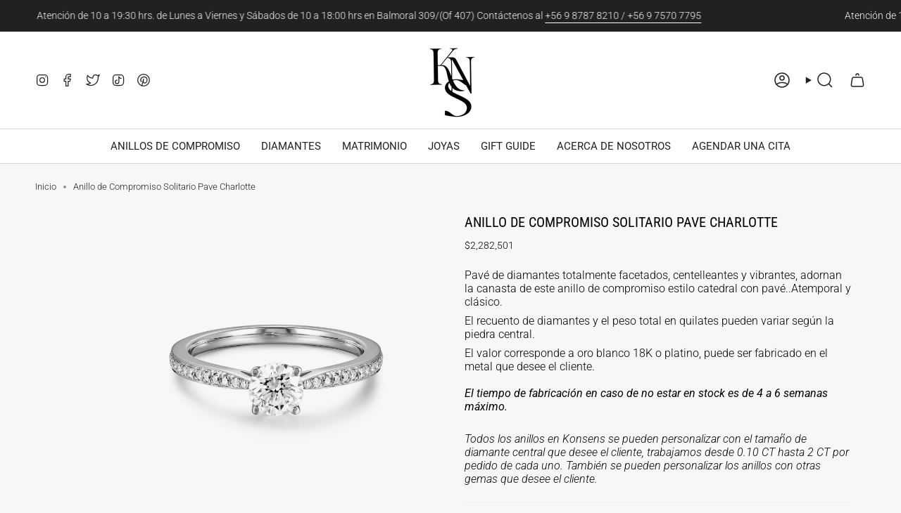

--- FILE ---
content_type: text/html; charset=utf-8
request_url: https://konsens.cl/products/copia-de-anillo-de-diamantes-nebula
body_size: 40317
content:
<!doctype html>
<html class="no-js no-touch supports-no-cookies" lang="es">
<head>
  


<link rel="preload" as="image" href="//konsens.cl/cdn/shop/files/AnillodeDiamantesCharlotte.jpg?v=1699979153&width=800">




<link rel="preconnect" href="//fonts.shopifycdn.com/" crossorigin>
<link rel="preconnect" href="//v.shopify.com/" crossorigin>
<link rel="dns-prefetch" href="//konsens.cl" crossorigin>
<link rel="dns-prefetch" href="//konsens.myshopify.com" crossorigin>
<link rel="dns-prefetch" href="//cdn.shopify.com" crossorigin>
<link rel="dns-prefetch" href="//v.shopify.com" crossorigin>
<link rel="dns-prefetch" href="//fonts.shopifycdn.com" crossorigin>
  <script>
  YETT_BLACKLIST = [/klaviyo/,/nfcube/,/tidio/,/privy/,/elfsight/]
  !function(t,e){"object"==typeof exports&&"undefined"!=typeof module?e(exports):"function"==typeof define&&define.amd?define(["exports"],e):e(t.yett={})}(this,function(t){"use strict";var e={blacklist:window.YETT_BLACKLIST,whitelist:window.YETT_WHITELIST},r={blacklisted:[]},n=function(t,r){return t&&(!r||"javascript/blocked"!==r)&&(!e.blacklist||e.blacklist.some(function(e){return e.test(t)}))&&(!e.whitelist||e.whitelist.every(function(e){return!e.test(t)}))},i=function(t){var r=t.getAttribute("src");return e.blacklist&&e.blacklist.every(function(t){return!t.test(r)})||e.whitelist&&e.whitelist.some(function(t){return t.test(r)})},c=new MutationObserver(function(t){t.forEach(function(t){for(var e=t.addedNodes,i=function(t){var i=e[t];if(1===i.nodeType&&"SCRIPT"===i.tagName){var c=i.src,o=i.type;if(n(c,o)){r.blacklisted.push(i.cloneNode()),i.type="javascript/blocked";i.addEventListener("beforescriptexecute",function t(e){"javascript/blocked"===i.getAttribute("type")&&e.preventDefault(),i.removeEventListener("beforescriptexecute",t)}),i.parentElement.removeChild(i)}}},c=0;c<e.length;c++)i(c)})});c.observe(document.documentElement,{childList:!0,subtree:!0});var o=document.createElement;document.createElement=function(){for(var t=arguments.length,e=Array(t),r=0;r<t;r++)e[r]=arguments[r];if("script"!==e[0].toLowerCase())return o.bind(document).apply(void 0,e);var i=o.bind(document).apply(void 0,e),c=i.setAttribute.bind(i);return Object.defineProperties(i,{src:{get:function(){return i.getAttribute("src")},set:function(t){return n(t,i.type)&&c("type","javascript/blocked"),c("src",t),!0}},type:{set:function(t){var e=n(i.src,i.type)?"javascript/blocked":t;return c("type",e),!0}}}),i.setAttribute=function(t,e){"type"===t||"src"===t?i[t]=e:HTMLScriptElement.prototype.setAttribute.call(i,t,e)},i};var l=function(t){if(Array.isArray(t)){for(var e=0,r=Array(t.length);e<t.length;e++)r[e]=t[e];return r}return Array.from(t)},a=new RegExp("[|\\{}()[\\]^$+*?.]","g");t.unblock=function(){for(var t=arguments.length,n=Array(t),o=0;o<t;o++)n[o]=arguments[o];n.length<1?(e.blacklist=[],e.whitelist=[]):(e.blacklist&&(e.blacklist=e.blacklist.filter(function(t){return n.every(function(e){return!t.test(e)})})),e.whitelist&&(e.whitelist=[].concat(l(e.whitelist),l(n.map(function(t){var r=".*"+t.replace(a,"\\$&")+".*";return e.whitelist.find(function(t){return t.toString()===r.toString()})?null:new RegExp(r)}).filter(Boolean)))));for(var s=document.querySelectorAll('script[type="javascript/blocked"]'),u=0;u<s.length;u++){var p=s[u];i(p)&&(p.type="application/javascript",r.blacklisted.push(p),p.parentElement.removeChild(p))}var d=0;[].concat(l(r.blacklisted)).forEach(function(t,e){if(i(t)){var n=document.createElement("script");n.setAttribute("src",t.src),n.setAttribute("type","application/javascript"),document.head.appendChild(n),r.blacklisted.splice(e-d,1),d++}}),e.blacklist&&e.blacklist.length<1&&c.disconnect()},Object.defineProperty(t,"__esModule",{value:!0})});
</script>
  <!-- Google Tag Manager -->
<script>(function(w,d,s,l,i){w[l]=w[l]||[];w[l].push({'gtm.start':
new Date().getTime(),event:'gtm.js'});var f=d.getElementsByTagName(s)[0],
j=d.createElement(s),dl=l!='dataLayer'?'&l='+l:'';j.async=true;j.src=
'https://www.googletagmanager.com/gtm.js?id='+i+dl;f.parentNode.insertBefore(j,f);
})(window,document,'script','dataLayer','GTM-NHK3C7KP');</script>
<!-- End Google Tag Manager -->
    <meta charset="UTF-8">
  <meta http-equiv="X-UA-Compatible" content="IE=edge">
  <meta name="viewport" content="width=device-width, initial-scale=1.0">
  <meta name="theme-color" content="#b59370">
  
  
  <link rel="canonical" href="https://konsens.cl/products/copia-de-anillo-de-diamantes-nebula" />
   
  
  
  <link rel="preconnect" href="https://cdn.shopify.com" crossorigin>
  <!-- ======================= Broadcast Theme V5.0.0 ========================= --><link rel="preconnect" href="https://fonts.shopifycdn.com" crossorigin><script src="https://ajax.googleapis.com/ajax/libs/jquery/3.6.4/jquery.min.js"></script>
  <link href="//konsens.cl/cdn/shop/t/49/assets/theme.css?v=86537062608580336801751454235" as="style" rel="preload">
  <link href="//konsens.cl/cdn/shop/t/49/assets/vendor.js?v=93779096473886333451740474755" as="script" rel="preload">
  <link href="//konsens.cl/cdn/shop/t/49/assets/theme.js?v=64425254595996784921740474755" as="script" rel="preload">

    <link rel="icon" type="image/png" href="//konsens.cl/cdn/shop/files/logo_header_2x_2853d8e1-ba22-4093-b07d-f855b739346b_2_1.png?crop=center&height=32&v=1729006892&width=32">
  

  <!-- Title and description ================================================ -->
  
  <title>
    
    Anillo de Compromiso Solitario Pave Charlotte
    
    
    
      &ndash; KONSENS
    
  </title>

  
    <meta name="description" content="Pavé de diamantes totalmente facetados, centelleantes y vibrantes, adornan la canasta de este anillo de compromiso estilo catedral con pavé..Atemporal y clásico. El recuento de diamantes y el peso total en quilates pueden variar según la piedra central. El valor corresponde a oro blanco 18K o platino, puede ser fabrica">
  

  <meta property="og:site_name" content="KONSENS">
<meta property="og:url" content="https://konsens.cl/products/copia-de-anillo-de-diamantes-nebula">
<meta property="og:title" content="Anillo de Compromiso Solitario Pave Charlotte">
<meta property="og:type" content="product">
<meta property="og:description" content="Pavé de diamantes totalmente facetados, centelleantes y vibrantes, adornan la canasta de este anillo de compromiso estilo catedral con pavé..Atemporal y clásico. El recuento de diamantes y el peso total en quilates pueden variar según la piedra central. El valor corresponde a oro blanco 18K o platino, puede ser fabrica"><meta property="og:image" content="http://konsens.cl/cdn/shop/files/AnillodeDiamantesCharlotte.jpg?v=1699979153">
  <meta property="og:image:secure_url" content="https://konsens.cl/cdn/shop/files/AnillodeDiamantesCharlotte.jpg?v=1699979153">
  <meta property="og:image:width" content="2000">
  <meta property="og:image:height" content="2000"><meta property="og:price:amount" content="2,282,501">
  <meta property="og:price:currency" content="CLP"><meta name="twitter:card" content="summary_large_image">
<meta name="twitter:title" content="Anillo de Compromiso Solitario Pave Charlotte">
<meta name="twitter:description" content="Pavé de diamantes totalmente facetados, centelleantes y vibrantes, adornan la canasta de este anillo de compromiso estilo catedral con pavé..Atemporal y clásico. El recuento de diamantes y el peso total en quilates pueden variar según la piedra central. El valor corresponde a oro blanco 18K o platino, puede ser fabrica">

  <!-- CSS ================================================================== -->

  <link href="//konsens.cl/cdn/shop/t/49/assets/font-settings.css?v=115148841806126859161763401683" rel="stylesheet" type="text/css" media="all" />

  
<style data-shopify>

:root {--scrollbar-width: 0px;





--COLOR-VIDEO-BG: #eaeaea;
--COLOR-BG-BRIGHTER: #eaeaea;--COLOR-BG: #f7f7f7;--COLOR-BG-TRANSPARENT: rgba(247, 247, 247, 0);
--COLOR-BG-SECONDARY: #f7f9fa;
--COLOR-BG-SECONDARY-LIGHTEN: #ffffff;
--COLOR-BG-RGB: 247, 247, 247;

--COLOR-TEXT-DARK: #000000;
--COLOR-TEXT: #212121;
--COLOR-TEXT-LIGHT: #616161;


/* === Opacity shades of grey ===*/
--COLOR-A5:  rgba(33, 33, 33, 0.05);
--COLOR-A10: rgba(33, 33, 33, 0.1);
--COLOR-A15: rgba(33, 33, 33, 0.15);
--COLOR-A20: rgba(33, 33, 33, 0.2);
--COLOR-A25: rgba(33, 33, 33, 0.25);
--COLOR-A30: rgba(33, 33, 33, 0.3);
--COLOR-A35: rgba(33, 33, 33, 0.35);
--COLOR-A40: rgba(33, 33, 33, 0.4);
--COLOR-A45: rgba(33, 33, 33, 0.45);
--COLOR-A50: rgba(33, 33, 33, 0.5);
--COLOR-A55: rgba(33, 33, 33, 0.55);
--COLOR-A60: rgba(33, 33, 33, 0.6);
--COLOR-A65: rgba(33, 33, 33, 0.65);
--COLOR-A70: rgba(33, 33, 33, 0.7);
--COLOR-A75: rgba(33, 33, 33, 0.75);
--COLOR-A80: rgba(33, 33, 33, 0.8);
--COLOR-A85: rgba(33, 33, 33, 0.85);
--COLOR-A90: rgba(33, 33, 33, 0.9);
--COLOR-A95: rgba(33, 33, 33, 0.95);

--COLOR-BORDER: rgb(240, 240, 240);
--COLOR-BORDER-LIGHT: #f3f3f3;
--COLOR-BORDER-HAIRLINE: #efefef;
--COLOR-BORDER-DARK: #bdbdbd;/* === Bright color ===*/
--COLOR-PRIMARY: #b59370;
--COLOR-PRIMARY-HOVER: #9a6d3f;
--COLOR-PRIMARY-FADE: rgba(181, 147, 112, 0.05);
--COLOR-PRIMARY-FADE-HOVER: rgba(181, 147, 112, 0.1);
--COLOR-PRIMARY-LIGHT: #f0dfce;--COLOR-PRIMARY-OPPOSITE: #000000;



/* === link Color ===*/
--COLOR-LINK: #212121;
--COLOR-LINK-HOVER: rgba(33, 33, 33, 0.7);
--COLOR-LINK-FADE: rgba(33, 33, 33, 0.05);
--COLOR-LINK-FADE-HOVER: rgba(33, 33, 33, 0.1);--COLOR-LINK-OPPOSITE: #ffffff;


/* === Product grid sale tags ===*/
--COLOR-SALE-BG: #e2dbd0;
--COLOR-SALE-TEXT: #212121;--COLOR-SALE-TEXT-SECONDARY: #e2dbd0;

/* === Product grid badges ===*/
--COLOR-BADGE-BG: #b59370;
--COLOR-BADGE-TEXT: #ffffff;

/* === Product sale color ===*/
--COLOR-SALE: #b59370;

/* === Gray background on Product grid items ===*/--filter-bg: .97;/* === Helper colors for form error states ===*/
--COLOR-ERROR: #721C24;
--COLOR-ERROR-BG: #F8D7DA;
--COLOR-ERROR-BORDER: #F5C6CB;



  --RADIUS: 0px;
  --RADIUS-SELECT: 0px;

--COLOR-HEADER-BG: #f7f7f7;--COLOR-HEADER-BG-TRANSPARENT: rgba(247, 247, 247, 0);
--COLOR-HEADER-LINK: #212121;
--COLOR-HEADER-LINK-HOVER: rgba(33, 33, 33, 0.7);

--COLOR-MENU-BG: #f7f7f7;
--COLOR-MENU-LINK: #212121;
--COLOR-MENU-LINK-HOVER: rgba(33, 33, 33, 0.7);
--COLOR-SUBMENU-BG: #f7f7f7;
--COLOR-SUBMENU-LINK: #212121;
--COLOR-SUBMENU-LINK-HOVER: rgba(33, 33, 33, 0.7);
--COLOR-SUBMENU-TEXT-LIGHT: #616161;
--COLOR-MENU-TRANSPARENT: #ffffff;
--COLOR-MENU-TRANSPARENT-HOVER: rgba(255, 255, 255, 0.7);

--COLOR-FOOTER-BG: #e2dbd0;
--COLOR-FOOTER-TEXT: #212121;
--COLOR-FOOTER-TEXT-A35: rgba(33, 33, 33, 0.35);
--COLOR-FOOTER-TEXT-A75: rgba(33, 33, 33, 0.75);
--COLOR-FOOTER-LINK: #212121;
--COLOR-FOOTER-LINK-HOVER: rgba(33, 33, 33, 0.7);
--COLOR-FOOTER-BORDER: #212121;

--TRANSPARENT: rgba(255, 255, 255, 0);

/* === Default overlay opacity ===*/
--overlay-opacity: 0;
--underlay-opacity: 1;
--underlay-bg: rgba(0,0,0,0.4);

/* === Custom Cursor ===*/
--ICON-ZOOM-IN: url( "//konsens.cl/cdn/shop/t/49/assets/icon-zoom-in.svg?v=182473373117644429561740474755" );
--ICON-ZOOM-OUT: url( "//konsens.cl/cdn/shop/t/49/assets/icon-zoom-out.svg?v=101497157853986683871740474755" );

/* === Custom Icons ===*/


  
  --ICON-ADD-BAG: url( "//konsens.cl/cdn/shop/t/49/assets/icon-add-bag-medium.svg?v=139170916092727621901740474755" );
  --ICON-ADD-CART: url( "//konsens.cl/cdn/shop/t/49/assets/icon-add-cart-medium.svg?v=57635405022452982901740474755" );
  --ICON-ARROW-LEFT: url( "//konsens.cl/cdn/shop/t/49/assets/icon-arrow-left-medium.svg?v=98614866157451683461740474755" );
  --ICON-ARROW-RIGHT: url( "//konsens.cl/cdn/shop/t/49/assets/icon-arrow-right-medium.svg?v=127385474140982877711740474755" );
  --ICON-SELECT: url("//konsens.cl/cdn/shop/t/49/assets/icon-select-medium.svg?8189");


--PRODUCT-GRID-ASPECT-RATIO: 100%;

/* === Typography ===*/
--FONT-WEIGHT-BODY: 300;
--FONT-WEIGHT-BODY-BOLD: 400;

--FONT-STACK-BODY: Roboto, sans-serif;
--FONT-STYLE-BODY: normal;
--FONT-STYLE-BODY-ITALIC: italic;
--FONT-ADJUST-BODY: 0.9;

--FONT-WEIGHT-HEADING: 400;
--FONT-WEIGHT-HEADING-BOLD: 500;

--FONT-STACK-HEADING: "Roboto Condensed", sans-serif;
--FONT-STYLE-HEADING: normal;
--FONT-STYLE-HEADING-ITALIC: italic;
--FONT-ADJUST-HEADING: 1.15;

--FONT-STACK-NAV: Roboto, sans-serif;
--FONT-STYLE-NAV: normal;
--FONT-STYLE-NAV-ITALIC: italic;
--FONT-ADJUST-NAV: 1.1;

--FONT-WEIGHT-NAV: 300;
--FONT-WEIGHT-NAV-BOLD: 400;

--FONT-SIZE-BASE: 0.9rem;
--FONT-SIZE-BASE-PERCENT: 0.9;

/* === Parallax ===*/
--PARALLAX-STRENGTH-MIN: 130.0%;
--PARALLAX-STRENGTH-MAX: 140.0%;--COLUMNS: 4;
--COLUMNS-MEDIUM: 3;
--COLUMNS-SMALL: 2;
--COLUMNS-MOBILE: 1;--LAYOUT-OUTER: 50px;
  --LAYOUT-GUTTER: 32px;
  --LAYOUT-OUTER-MEDIUM: 30px;
  --LAYOUT-GUTTER-MEDIUM: 22px;
  --LAYOUT-OUTER-SMALL: 16px;
  --LAYOUT-GUTTER-SMALL: 16px;--base-animation-delay: 0ms;
--line-height-normal: 1.375; /* Equals to line-height: normal; */--SIDEBAR-WIDTH: 288px;
  --SIDEBAR-WIDTH-MEDIUM: 258px;--DRAWER-WIDTH: 380px;--ICON-STROKE-WIDTH: 1.5px;

--COLOR-TEXT-DARK: #000000;
--COLOR-TEXT:#000000;
--COLOR-TEXT-LIGHT: #212121;



/* === Button General ===*/
--BTN-FONT-STACK: Figtree, sans-serif;
--BTN-FONT-WEIGHT: 400;
--BTN-FONT-STYLE: normal;
--BTN-FONT-SIZE: 13px;

--BTN-LETTER-SPACING: 0.1em;
--BTN-UPPERCASE: uppercase;
--BTN-TEXT-ARROW-OFFSET: -1px;

/* === Button Primary ===*/
--BTN-PRIMARY-BORDER-COLOR: #212121;
--BTN-PRIMARY-BG-COLOR: #212121;
--BTN-PRIMARY-TEXT-COLOR: #ffffff;


  --BTN-PRIMARY-BG-COLOR-BRIGHTER: #3b3b3b;


/* === Button Secondary ===*/
--BTN-SECONDARY-BORDER-COLOR: #d9cdc4;
--BTN-SECONDARY-BG-COLOR: #d9cdc4;
--BTN-SECONDARY-TEXT-COLOR: #ffffff;


  --BTN-SECONDARY-BG-COLOR-BRIGHTER: #cfc0b4;


/* === Button White ===*/
--TEXT-BTN-BORDER-WHITE: #fff;
--TEXT-BTN-BG-WHITE: #fff;
--TEXT-BTN-WHITE: #000;
--TEXT-BTN-BG-WHITE-BRIGHTER: #f2f2f2;

/* === Button Black ===*/
--TEXT-BTN-BG-BLACK: #000;
--TEXT-BTN-BORDER-BLACK: #000;
--TEXT-BTN-BLACK: #fff;
--TEXT-BTN-BG-BLACK-BRIGHTER: #1a1a1a;

/* === Cart Gradient ===*/


  --FREE-SHIPPING-GRADIENT: linear-gradient(to right, var(--COLOR-PRIMARY-LIGHT) 0%, var(--COLOR-PRIMARY) 100%);


}

::backdrop {
  --underlay-opacity: 1;
  --underlay-bg: rgba(0,0,0,0.4);
}
</style>


  <link href="//konsens.cl/cdn/shop/t/49/assets/theme.css?v=86537062608580336801751454235" rel="stylesheet" type="text/css" media="all" />

  

  <script>
    if (window.navigator.userAgent.indexOf('MSIE ') > 0 || window.navigator.userAgent.indexOf('Trident/') > 0) {
      document.documentElement.className = document.documentElement.className + ' ie';

      var scripts = document.getElementsByTagName('script')[0];
      var polyfill = document.createElement("script");
      polyfill.defer = true;
      polyfill.src = "//konsens.cl/cdn/shop/t/49/assets/ie11.js?v=144489047535103983231740474755";

      scripts.parentNode.insertBefore(polyfill, scripts);
    } else {
      document.documentElement.className = document.documentElement.className.replace('no-js', 'js');
    }

    let root = '/';
    if (root[root.length - 1] !== '/') {
      root = root + '/';
    }

    window.theme = {
      routes: {
        root: root,
        cart_url: '/cart',
        cart_add_url: '/cart/add',
        cart_change_url: '/cart/change',
        product_recommendations_url: '/recommendations/products',
        predictive_search_url: '/search/suggest',
        addresses_url: '/account/addresses'
      },
      assets: {
        photoswipe: '//konsens.cl/cdn/shop/t/49/assets/photoswipe.js?v=162613001030112971491740474755',
        smoothscroll: '//konsens.cl/cdn/shop/t/49/assets/smoothscroll.js?v=37906625415260927261740474755',
        swatches: '//konsens.cl/cdn/shop/t/49/assets/swatches.json?v=153762849283573572451740474755',
        base: "//konsens.cl/cdn/shop/t/49/assets/",
      },
      strings: {
        addToCart: "Agregar al carrito",
        soldOut: "Agotado",
        from: "Desde",
        preOrder: "Hacer un pedido",
        sale: "Oferta",
        subscription: "Suscripción",
        unavailable: "No disponible",
        unitPrice: "Precio por unidad",
        unitPriceSeparator: "por",
        shippingCalcSubmitButton: "Calcular gasto de envío.",
        shippingCalcSubmitButtonDisabled: "Calculando",
        selectValue: "Selecciona valor",
        selectColor: "Seleccionar el color",
        oneColor: "color",
        otherColor: "colores",
        upsellAddToCart: "Agregar",
        free: "Gratis",
        swatchesColor: "Color"
      },
      settings: {
        customerLoggedIn: null ? true : false,
        cartDrawerEnabled: false,
        enableQuickAdd: false,
        enableAnimations: false,
        transparentHeader: false,
        variantOnSale: true,
      },
      moneyFormat: false ? "${{amount_no_decimals}} CLP" : "${{amount_no_decimals}}",
      moneyWithoutCurrencyFormat: "${{amount_no_decimals}}",
      moneyWithCurrencyFormat: "${{amount_no_decimals}} CLP",
      subtotal: 0,
      info: {
        name: 'broadcast'
      },
      version: '5.0.0'
    };

    if (window.performance) {
      window.performance.mark('init');
    } else {
      window.fastNetworkAndCPU = false;
    }
  </script>

  

  <!-- Theme Javascript ============================================================== -->
  <script src="//konsens.cl/cdn/shop/t/49/assets/vendor.js?v=93779096473886333451740474755" defer="defer"></script>
  <script src="//konsens.cl/cdn/shop/t/49/assets/theme.js?v=64425254595996784921740474755" defer="defer"></script><!-- Shopify app scripts =========================================================== -->

  <script>window.performance && window.performance.mark && window.performance.mark('shopify.content_for_header.start');</script><meta name="google-site-verification" content="35WFL7hfRTpAhHGm7Kcj1rvLUsJ9voJ4zykItVWdifM">
<meta name="facebook-domain-verification" content="qzbolpwn48zyrekr5tsb41osu1swj3">
<meta name="facebook-domain-verification" content="4ityt4fzgpm7dukpz4xkyksz1cr89a">
<meta name="facebook-domain-verification" content="1rpg140i3wfebvoyfixzyexqtkdczh">
<meta id="shopify-digital-wallet" name="shopify-digital-wallet" content="/25465061425/digital_wallets/dialog">
<meta name="shopify-checkout-api-token" content="13f8167eb221f69225c5e759b15fe759">
<meta id="in-context-paypal-metadata" data-shop-id="25465061425" data-venmo-supported="false" data-environment="production" data-locale="es_ES" data-paypal-v4="true" data-currency="CLP">
<link rel="alternate" type="application/json+oembed" href="https://konsens.cl/products/copia-de-anillo-de-diamantes-nebula.oembed">
<script async="async" src="/checkouts/internal/preloads.js?locale=es-CL"></script>
<script id="shopify-features" type="application/json">{"accessToken":"13f8167eb221f69225c5e759b15fe759","betas":["rich-media-storefront-analytics"],"domain":"konsens.cl","predictiveSearch":true,"shopId":25465061425,"locale":"es"}</script>
<script>var Shopify = Shopify || {};
Shopify.shop = "konsens.myshopify.com";
Shopify.locale = "es";
Shopify.currency = {"active":"CLP","rate":"1.0"};
Shopify.country = "CL";
Shopify.theme = {"name":" MeroxIO Optimized NEW Homepage | pvf","id":176368779571,"schema_name":"Broadcast","schema_version":"5.0.0","theme_store_id":868,"role":"main"};
Shopify.theme.handle = "null";
Shopify.theme.style = {"id":null,"handle":null};
Shopify.cdnHost = "konsens.cl/cdn";
Shopify.routes = Shopify.routes || {};
Shopify.routes.root = "/";</script>
<script type="module">!function(o){(o.Shopify=o.Shopify||{}).modules=!0}(window);</script>
<script>!function(o){function n(){var o=[];function n(){o.push(Array.prototype.slice.apply(arguments))}return n.q=o,n}var t=o.Shopify=o.Shopify||{};t.loadFeatures=n(),t.autoloadFeatures=n()}(window);</script>
<script id="shop-js-analytics" type="application/json">{"pageType":"product"}</script>
<script defer="defer" async type="module" src="//konsens.cl/cdn/shopifycloud/shop-js/modules/v2/client.init-shop-cart-sync_CKHg5p7x.es.esm.js"></script>
<script defer="defer" async type="module" src="//konsens.cl/cdn/shopifycloud/shop-js/modules/v2/chunk.common_DkoBXfB9.esm.js"></script>
<script type="module">
  await import("//konsens.cl/cdn/shopifycloud/shop-js/modules/v2/client.init-shop-cart-sync_CKHg5p7x.es.esm.js");
await import("//konsens.cl/cdn/shopifycloud/shop-js/modules/v2/chunk.common_DkoBXfB9.esm.js");

  window.Shopify.SignInWithShop?.initShopCartSync?.({"fedCMEnabled":true,"windoidEnabled":true});

</script>
<script>(function() {
  var isLoaded = false;
  function asyncLoad() {
    if (isLoaded) return;
    isLoaded = true;
    var urls = ["\/\/shopify.privy.com\/widget.js?shop=konsens.myshopify.com","\/\/code.tidio.co\/drug9iw792mgxgwud4ysfhivrr2u7m67.js?shop=konsens.myshopify.com","https:\/\/cdn.productcustomizer.com\/storefront\/production-product-customizer-v2.js?shop=konsens.myshopify.com","https:\/\/storage.nfcube.com\/instafeed-6f114d2e3a9c31b03e620b12b78df65a.js?shop=konsens.myshopify.com"];
    for (var i = 0; i < urls.length; i++) {
      var s = document.createElement('script');
      s.type = 'text/javascript';
      s.async = true;
      s.src = urls[i];
      var x = document.getElementsByTagName('script')[0];
      x.parentNode.insertBefore(s, x);
    }
  };
  if(window.attachEvent) {
    window.attachEvent('onload', asyncLoad);
  } else {
    window.addEventListener('load', asyncLoad, false);
  }
})();</script>
<script id="__st">var __st={"a":25465061425,"offset":-10800,"reqid":"e6072513-e89a-486e-b615-8530cfaa7584-1766687980","pageurl":"konsens.cl\/products\/copia-de-anillo-de-diamantes-nebula","u":"7939cf92372f","p":"product","rtyp":"product","rid":8834245296435};</script>
<script>window.ShopifyPaypalV4VisibilityTracking = true;</script>
<script id="captcha-bootstrap">!function(){'use strict';const t='contact',e='account',n='new_comment',o=[[t,t],['blogs',n],['comments',n],[t,'customer']],c=[[e,'customer_login'],[e,'guest_login'],[e,'recover_customer_password'],[e,'create_customer']],r=t=>t.map((([t,e])=>`form[action*='/${t}']:not([data-nocaptcha='true']) input[name='form_type'][value='${e}']`)).join(','),a=t=>()=>t?[...document.querySelectorAll(t)].map((t=>t.form)):[];function s(){const t=[...o],e=r(t);return a(e)}const i='password',u='form_key',d=['recaptcha-v3-token','g-recaptcha-response','h-captcha-response',i],f=()=>{try{return window.sessionStorage}catch{return}},m='__shopify_v',_=t=>t.elements[u];function p(t,e,n=!1){try{const o=window.sessionStorage,c=JSON.parse(o.getItem(e)),{data:r}=function(t){const{data:e,action:n}=t;return t[m]||n?{data:e,action:n}:{data:t,action:n}}(c);for(const[e,n]of Object.entries(r))t.elements[e]&&(t.elements[e].value=n);n&&o.removeItem(e)}catch(o){console.error('form repopulation failed',{error:o})}}const l='form_type',E='cptcha';function T(t){t.dataset[E]=!0}const w=window,h=w.document,L='Shopify',v='ce_forms',y='captcha';let A=!1;((t,e)=>{const n=(g='f06e6c50-85a8-45c8-87d0-21a2b65856fe',I='https://cdn.shopify.com/shopifycloud/storefront-forms-hcaptcha/ce_storefront_forms_captcha_hcaptcha.v1.5.2.iife.js',D={infoText:'Protegido por hCaptcha',privacyText:'Privacidad',termsText:'Términos'},(t,e,n)=>{const o=w[L][v],c=o.bindForm;if(c)return c(t,g,e,D).then(n);var r;o.q.push([[t,g,e,D],n]),r=I,A||(h.body.append(Object.assign(h.createElement('script'),{id:'captcha-provider',async:!0,src:r})),A=!0)});var g,I,D;w[L]=w[L]||{},w[L][v]=w[L][v]||{},w[L][v].q=[],w[L][y]=w[L][y]||{},w[L][y].protect=function(t,e){n(t,void 0,e),T(t)},Object.freeze(w[L][y]),function(t,e,n,w,h,L){const[v,y,A,g]=function(t,e,n){const i=e?o:[],u=t?c:[],d=[...i,...u],f=r(d),m=r(i),_=r(d.filter((([t,e])=>n.includes(e))));return[a(f),a(m),a(_),s()]}(w,h,L),I=t=>{const e=t.target;return e instanceof HTMLFormElement?e:e&&e.form},D=t=>v().includes(t);t.addEventListener('submit',(t=>{const e=I(t);if(!e)return;const n=D(e)&&!e.dataset.hcaptchaBound&&!e.dataset.recaptchaBound,o=_(e),c=g().includes(e)&&(!o||!o.value);(n||c)&&t.preventDefault(),c&&!n&&(function(t){try{if(!f())return;!function(t){const e=f();if(!e)return;const n=_(t);if(!n)return;const o=n.value;o&&e.removeItem(o)}(t);const e=Array.from(Array(32),(()=>Math.random().toString(36)[2])).join('');!function(t,e){_(t)||t.append(Object.assign(document.createElement('input'),{type:'hidden',name:u})),t.elements[u].value=e}(t,e),function(t,e){const n=f();if(!n)return;const o=[...t.querySelectorAll(`input[type='${i}']`)].map((({name:t})=>t)),c=[...d,...o],r={};for(const[a,s]of new FormData(t).entries())c.includes(a)||(r[a]=s);n.setItem(e,JSON.stringify({[m]:1,action:t.action,data:r}))}(t,e)}catch(e){console.error('failed to persist form',e)}}(e),e.submit())}));const S=(t,e)=>{t&&!t.dataset[E]&&(n(t,e.some((e=>e===t))),T(t))};for(const o of['focusin','change'])t.addEventListener(o,(t=>{const e=I(t);D(e)&&S(e,y())}));const B=e.get('form_key'),M=e.get(l),P=B&&M;t.addEventListener('DOMContentLoaded',(()=>{const t=y();if(P)for(const e of t)e.elements[l].value===M&&p(e,B);[...new Set([...A(),...v().filter((t=>'true'===t.dataset.shopifyCaptcha))])].forEach((e=>S(e,t)))}))}(h,new URLSearchParams(w.location.search),n,t,e,['guest_login'])})(!0,!0)}();</script>
<script integrity="sha256-4kQ18oKyAcykRKYeNunJcIwy7WH5gtpwJnB7kiuLZ1E=" data-source-attribution="shopify.loadfeatures" defer="defer" src="//konsens.cl/cdn/shopifycloud/storefront/assets/storefront/load_feature-a0a9edcb.js" crossorigin="anonymous"></script>
<script data-source-attribution="shopify.dynamic_checkout.dynamic.init">var Shopify=Shopify||{};Shopify.PaymentButton=Shopify.PaymentButton||{isStorefrontPortableWallets:!0,init:function(){window.Shopify.PaymentButton.init=function(){};var t=document.createElement("script");t.src="https://konsens.cl/cdn/shopifycloud/portable-wallets/latest/portable-wallets.es.js",t.type="module",document.head.appendChild(t)}};
</script>
<script data-source-attribution="shopify.dynamic_checkout.buyer_consent">
  function portableWalletsHideBuyerConsent(e){var t=document.getElementById("shopify-buyer-consent"),n=document.getElementById("shopify-subscription-policy-button");t&&n&&(t.classList.add("hidden"),t.setAttribute("aria-hidden","true"),n.removeEventListener("click",e))}function portableWalletsShowBuyerConsent(e){var t=document.getElementById("shopify-buyer-consent"),n=document.getElementById("shopify-subscription-policy-button");t&&n&&(t.classList.remove("hidden"),t.removeAttribute("aria-hidden"),n.addEventListener("click",e))}window.Shopify?.PaymentButton&&(window.Shopify.PaymentButton.hideBuyerConsent=portableWalletsHideBuyerConsent,window.Shopify.PaymentButton.showBuyerConsent=portableWalletsShowBuyerConsent);
</script>
<script data-source-attribution="shopify.dynamic_checkout.cart.bootstrap">document.addEventListener("DOMContentLoaded",(function(){function t(){return document.querySelector("shopify-accelerated-checkout-cart, shopify-accelerated-checkout")}if(t())Shopify.PaymentButton.init();else{new MutationObserver((function(e,n){t()&&(Shopify.PaymentButton.init(),n.disconnect())})).observe(document.body,{childList:!0,subtree:!0})}}));
</script>
<link id="shopify-accelerated-checkout-styles" rel="stylesheet" media="screen" href="https://konsens.cl/cdn/shopifycloud/portable-wallets/latest/accelerated-checkout-backwards-compat.css" crossorigin="anonymous">
<style id="shopify-accelerated-checkout-cart">
        #shopify-buyer-consent {
  margin-top: 1em;
  display: inline-block;
  width: 100%;
}

#shopify-buyer-consent.hidden {
  display: none;
}

#shopify-subscription-policy-button {
  background: none;
  border: none;
  padding: 0;
  text-decoration: underline;
  font-size: inherit;
  cursor: pointer;
}

#shopify-subscription-policy-button::before {
  box-shadow: none;
}

      </style>
<script id="sections-script" data-sections="footer" defer="defer" src="//konsens.cl/cdn/shop/t/49/compiled_assets/scripts.js?8189"></script>
<script>window.performance && window.performance.mark && window.performance.mark('shopify.content_for_header.end');</script>

<!-- BEGIN app block: shopify://apps/klaviyo-email-marketing-sms/blocks/klaviyo-onsite-embed/2632fe16-c075-4321-a88b-50b567f42507 -->












  <script async src="https://static.klaviyo.com/onsite/js/HDZLeU/klaviyo.js?company_id=HDZLeU"></script>
  <script>!function(){if(!window.klaviyo){window._klOnsite=window._klOnsite||[];try{window.klaviyo=new Proxy({},{get:function(n,i){return"push"===i?function(){var n;(n=window._klOnsite).push.apply(n,arguments)}:function(){for(var n=arguments.length,o=new Array(n),w=0;w<n;w++)o[w]=arguments[w];var t="function"==typeof o[o.length-1]?o.pop():void 0,e=new Promise((function(n){window._klOnsite.push([i].concat(o,[function(i){t&&t(i),n(i)}]))}));return e}}})}catch(n){window.klaviyo=window.klaviyo||[],window.klaviyo.push=function(){var n;(n=window._klOnsite).push.apply(n,arguments)}}}}();</script>

  
    <script id="viewed_product">
      if (item == null) {
        var _learnq = _learnq || [];

        var MetafieldReviews = null
        var MetafieldYotpoRating = null
        var MetafieldYotpoCount = null
        var MetafieldLooxRating = null
        var MetafieldLooxCount = null
        var okendoProduct = null
        var okendoProductReviewCount = null
        var okendoProductReviewAverageValue = null
        try {
          // The following fields are used for Customer Hub recently viewed in order to add reviews.
          // This information is not part of __kla_viewed. Instead, it is part of __kla_viewed_reviewed_items
          MetafieldReviews = {};
          MetafieldYotpoRating = null
          MetafieldYotpoCount = null
          MetafieldLooxRating = null
          MetafieldLooxCount = null

          okendoProduct = null
          // If the okendo metafield is not legacy, it will error, which then requires the new json formatted data
          if (okendoProduct && 'error' in okendoProduct) {
            okendoProduct = null
          }
          okendoProductReviewCount = okendoProduct ? okendoProduct.reviewCount : null
          okendoProductReviewAverageValue = okendoProduct ? okendoProduct.reviewAverageValue : null
        } catch (error) {
          console.error('Error in Klaviyo onsite reviews tracking:', error);
        }

        var item = {
          Name: "Anillo de Compromiso Solitario Pave Charlotte",
          ProductID: 8834245296435,
          Categories: ["Anillos","Anillos 20% OFF","Anillos Compromiso SIN DCTO","ANILLOS DE COMPROMISO","Anillos de Compromiso Solitarios Pave","Black Friday 20% OFF","Especial San Valentín","Gift Guide","Joyas para Regalar","KNS Days | Todo con 20% OFF!","Más vendidos","New in","Regalos sobre $1.000.000","Todo Joyas","Todo menos Argollas","Todo Productos menos Argollas"],
          ImageURL: "https://konsens.cl/cdn/shop/files/AnillodeDiamantesCharlotte_grande.jpg?v=1699979153",
          URL: "https://konsens.cl/products/copia-de-anillo-de-diamantes-nebula",
          Brand: "KONSENS",
          Price: "$2.282.501",
          Value: "2,282,501",
          CompareAtPrice: "$6.136.000"
        };
        _learnq.push(['track', 'Viewed Product', item]);
        _learnq.push(['trackViewedItem', {
          Title: item.Name,
          ItemId: item.ProductID,
          Categories: item.Categories,
          ImageUrl: item.ImageURL,
          Url: item.URL,
          Metadata: {
            Brand: item.Brand,
            Price: item.Price,
            Value: item.Value,
            CompareAtPrice: item.CompareAtPrice
          },
          metafields:{
            reviews: MetafieldReviews,
            yotpo:{
              rating: MetafieldYotpoRating,
              count: MetafieldYotpoCount,
            },
            loox:{
              rating: MetafieldLooxRating,
              count: MetafieldLooxCount,
            },
            okendo: {
              rating: okendoProductReviewAverageValue,
              count: okendoProductReviewCount,
            }
          }
        }]);
      }
    </script>
  




  <script>
    window.klaviyoReviewsProductDesignMode = false
  </script>







<!-- END app block --><!-- BEGIN app block: shopify://apps/scala-parcelamentos/blocks/collectionCSS/def817a5-48c7-43b3-b8b9-553076d860c7 -->

<style data-shopify>span#parcelator.parcelatorCollection {      display: none !important;    }.parcelatorCollection p {    color:#212121!important;            font-size: 0.6em;    }      .parcelatorCollection p:first-of-type{  margin-top: 4px !important;  }  .parcelatorCollection p:last-of-type{    margin-bottom: 0px !important;  }</style>
<template data-hide-collection></template>
<!-- END app block --><!-- BEGIN app block: shopify://apps/judge-me-reviews/blocks/judgeme_core/61ccd3b1-a9f2-4160-9fe9-4fec8413e5d8 --><!-- Start of Judge.me Core -->




<link rel="dns-prefetch" href="https://cdnwidget.judge.me">
<link rel="dns-prefetch" href="https://cdn.judge.me">
<link rel="dns-prefetch" href="https://cdn1.judge.me">
<link rel="dns-prefetch" href="https://api.judge.me">

<script data-cfasync='false' class='jdgm-settings-script'>window.jdgmSettings={"pagination":5,"disable_web_reviews":false,"badge_no_review_text":"Sin reseñas","badge_n_reviews_text":"{{ n }} reseña/reseñas","hide_badge_preview_if_no_reviews":true,"badge_hide_text":false,"enforce_center_preview_badge":false,"widget_title":"Reseñas de Clientes","widget_open_form_text":"Escribir una reseña","widget_close_form_text":"Cancelar reseña","widget_refresh_page_text":"Actualizar página","widget_summary_text":"Basado en {{ number_of_reviews }} reseña/reseñas","widget_no_review_text":"Sin reseñas","widget_name_field_text":"Nombre","widget_verified_name_field_text":"Nombre verificado (público)","widget_name_placeholder_text":"Ingrese su nombre (público)","widget_required_field_error_text":"Este campo es obligatorio.","widget_email_field_text":"Correo electrónico","widget_verified_email_field_text":"Correo electrónico verificado (privado, no puede ser editado)","widget_email_placeholder_text":"Ingrese su correo electrónico (privado)","widget_email_field_error_text":"Por favor ingrese un correo electrónico válido","widget_rating_field_text":"Calificación","widget_review_title_field_text":"Título de la Reseña","widget_review_title_placeholder_text":"Dele un título a su reseña","widget_review_body_field_text":"Reseña","widget_review_body_placeholder_text":"Escriba sus comentarios aquí","widget_pictures_field_text":"Imagen/Video (opcional)","widget_submit_review_text":"Enviar Reseña","widget_submit_verified_review_text":"Enviar reseña verificada","widget_submit_success_msg_with_auto_publish":"¡Gracias! Por favor actualice la página en unos momentos para ver su reseña. Puede eliminar o editar su reseña iniciando sesión en \u003ca href='https://judge.me/login' target='_blank' rel='nofollow noopener'\u003eJudge.me\u003c/a\u003e","widget_submit_success_msg_no_auto_publish":"¡Gracias! Su reseña será publicada apenas sea aprobada por el admin de la tienda. Puede eliminar o editar su reseña iniciando sesión en \u003ca href='https://judge.me/login' target='_blank' rel='nofollow noopener'\u003eJudge.me\u003c/a\u003e","widget_show_default_reviews_out_of_total_text":"Mostrando {{ n_reviews_shown }} de {{ n_reviews }} reseñas.","widget_show_all_link_text":"Mostrar todo","widget_show_less_link_text":"Mostrar menos","widget_author_said_text":"{{ reviewer_name }} dijo:","widget_days_text":"Hace {{ n }} día/días","widget_weeks_text":"Hace {{ n }} semana/semanas","widget_months_text":"Hace {{ n }} mes/meses","widget_years_text":"Hace {{ n }} año/años","widget_yesterday_text":"Ayer","widget_today_text":"Hoy","widget_replied_text":"\u003e\u003e {{ shop_name }} respondió:","widget_read_more_text":"Leer más","widget_rating_filter_see_all_text":"Ver todas las reseñas","widget_sorting_most_recent_text":"Más Recientes","widget_sorting_highest_rating_text":"Mejor Rating","widget_sorting_lowest_rating_text":"Peor Rating","widget_sorting_with_pictures_text":"Sólo Fotos","widget_sorting_most_helpful_text":"Más Útiles","widget_open_question_form_text":"Hacer una pregunta","widget_reviews_subtab_text":"Reseñas","widget_questions_subtab_text":"Preguntas","widget_question_label_text":"Pregunta","widget_answer_label_text":"Respuesta","widget_question_placeholder_text":"Escriba su pregunta aquí","widget_submit_question_text":"Enviar pregunta","widget_question_submit_success_text":"¡Gracias por su pregunta! Le notificaremos una vez haya sido contestada.","verified_badge_text":"Verificada","verified_badge_placement":"left-of-reviewer-name","widget_hide_border":false,"widget_social_share":false,"widget_thumb":false,"widget_review_location_show":false,"widget_location_format":"country_iso_code","all_reviews_include_out_of_store_products":true,"all_reviews_out_of_store_text":"(fuera de tienda)","all_reviews_product_name_prefix_text":"sobre","enable_review_pictures":true,"enable_question_anwser":true,"widget_product_reviews_subtab_text":"Reseñas de Producto","widget_shop_reviews_subtab_text":"Reseñas de Tienda","widget_write_a_store_review_text":"Escribir una reseña de la tienda","widget_other_languages_heading":"Reseñas en Otros Idiomas","widget_sorting_pictures_first_text":"Fotos Primero","floating_tab_button_name":"★ Reseñas","floating_tab_title":"Deje que los clientes hablen por nosotros","floating_tab_url":"","floating_tab_url_enabled":false,"all_reviews_text_badge_text":"Los clientes nos califican {{ shop.metafields.judgeme.all_reviews_rating | round: 1 }}/5 según {{ shop.metafields.judgeme.all_reviews_count }} reseñas.","all_reviews_text_badge_text_branded_style":"{{ shop.metafields.judgeme.all_reviews_rating | round: 1 }} de 5 estrellas según {{ shop.metafields.judgeme.all_reviews_count }} reseñas","all_reviews_text_badge_url":"","featured_carousel_title":"Deje que los clientes hablen por nosotros","featured_carousel_count_text":"de {{ n }} reseñas","featured_carousel_url":"","verified_count_badge_url":"","picture_reminder_submit_button":"Subir fotos","widget_sorting_videos_first_text":"Videos Primero","widget_review_pending_text":"Pendiente","remove_microdata_snippet":true,"preview_badge_no_question_text":"Sin preguntas","preview_badge_n_question_text":"{{ number_of_questions }} pregunta/preguntas","widget_search_bar_placeholder":"Buscar reseñas","widget_sorting_verified_only_text":"Sólo verificadas","featured_carousel_verified_badge_enable":true,"featured_carousel_more_reviews_button_text":"Read more reviews","featured_carousel_view_product_button_text":"Ver el producto","all_reviews_page_load_more_text":"Cargar más reseñas","widget_advanced_speed_features":5,"widget_public_name_text":"mostrado públicamente como","default_reviewer_name_has_non_latin":true,"widget_reviewer_anonymous":"Anónimo","medals_widget_title":"Medallas de revisión de Judge.me","widget_invalid_yt_video_url_error_text":"No es una URL de video de YouTube","widget_max_length_field_error_text":"Introduzca no más de {0} caracteres.","widget_verified_by_shop_text":"Verificado por Shop","widget_load_with_code_splitting":true,"widget_ugc_title":"Hecho por nosotros, compartido por ti","widget_ugc_subtitle":"Etiquétanos para ver tu foto destacada en nuestra página","widget_ugc_arrows_color":"#ffffff","widget_ugc_primary_button_text":"Compra ahora","widget_ugc_secondary_button_text":"Carga más","widget_ugc_reviews_button_text":"Ver reseñas","widget_primary_color":"#080b0b","widget_summary_average_rating_text":"{{ average_rating }} de 5","widget_media_grid_title":"Fotos y videos de clientes","widget_media_grid_see_more_text":"Ver más","widget_verified_by_judgeme_text":"Verificado por Judge.me","widget_verified_by_judgeme_text_in_store_medals":"Verified by Judge.me","widget_media_field_exceed_quantity_message":"Lo sentimos, solo podemos aceptar {{ max_media }} para una revisión.","widget_media_field_exceed_limit_message":"{{ file_name }} es demasiado grande, seleccione {{ media_type }} menos de {{ size_limit }}MB.","widget_review_submitted_text":"¡Reseña enviada!","widget_question_submitted_text":"¡Pregunta enviada!","widget_close_form_text_question":"Cancelar","widget_write_your_answer_here_text":"Escribe tu respuesta aquí","widget_enabled_branded_link":true,"widget_show_collected_by_judgeme":true,"widget_collected_by_judgeme_text":"recogidos por Judge.me","widget_load_more_text":"Carga más","widget_full_review_text":"Revision completa","widget_read_more_reviews_text":"Leer más reseñas","widget_read_questions_text":"Leer preguntas","widget_questions_and_answers_text":"preguntas y respuestas","widget_verified_by_text":"Verificada por","widget_number_of_reviews_text":"{{ number_of_reviews }} reseñas","widget_back_button_text":"Atrás","widget_next_button_text":"Próximo","widget_custom_forms_filter_button":"Filtros","custom_forms_style":"vertical","how_reviews_are_collected":"¿Cómo se recopilan las reseñas?","widget_gdpr_statement":"Cómo utilizamos sus datos: sólo nos pondremos en contacto con usted en relación con la reseña que ha dejado, y sólo si es necesario. al enviar su reseña, usted acepta los \u003ca href='https://judge.me/terms' target='_blank' rel='nofollow noopener'\u003etérminos y condiciones\u003c/a\u003e y \u003ca href='https://judge.me/privacy' target='_blank' rel='nofollow noopener'\u003epolítica de privacidad\u003c/a\u003e y políticas de \u003ca href='https://judge.me/content-policy' target='_blank' rel='nofollow noopener'\u003econtent\u003c/a\u003e de Judge.me.","review_snippet_widget_round_border_style":true,"review_snippet_widget_card_color":"#FFFFFF","review_snippet_widget_slider_arrows_background_color":"#FFFFFF","review_snippet_widget_slider_arrows_color":"#000000","review_snippet_widget_star_color":"#339999","preview_badge_collection_page_install_preference":true,"preview_badge_product_page_install_preference":true,"review_widget_best_location":true,"platform":"shopify","branding_url":"https://app.judge.me/reviews/stores/konsens.cl","branding_text":"Powered by Judge.me","locale":"en","reply_name":"KONSENS","widget_version":"3.0","footer":true,"autopublish":true,"review_dates":true,"enable_custom_form":false,"shop_use_review_site":true,"enable_multi_locales_translations":false,"can_be_branded":true,"reply_name_text":"KONSENS"};</script> <style class='jdgm-settings-style'>﻿.jdgm-xx{left:0}:root{--jdgm-primary-color: #080b0b;--jdgm-secondary-color: rgba(8,11,11,0.1);--jdgm-star-color: #080b0b;--jdgm-write-review-text-color: white;--jdgm-write-review-bg-color: #080b0b;--jdgm-paginate-color: #080b0b;--jdgm-border-radius: 0;--jdgm-reviewer-name-color: #080b0b}.jdgm-histogram__bar-content{background-color:#080b0b}.jdgm-rev[data-verified-buyer=true] .jdgm-rev__icon.jdgm-rev__icon:after,.jdgm-rev__buyer-badge.jdgm-rev__buyer-badge{color:white;background-color:#080b0b}.jdgm-review-widget--small .jdgm-gallery.jdgm-gallery .jdgm-gallery__thumbnail-link:nth-child(8) .jdgm-gallery__thumbnail-wrapper.jdgm-gallery__thumbnail-wrapper:before{content:"Ver más"}@media only screen and (min-width: 768px){.jdgm-gallery.jdgm-gallery .jdgm-gallery__thumbnail-link:nth-child(8) .jdgm-gallery__thumbnail-wrapper.jdgm-gallery__thumbnail-wrapper:before{content:"Ver más"}}.jdgm-prev-badge[data-average-rating='0.00']{display:none !important}.jdgm-author-all-initials{display:none !important}.jdgm-author-last-initial{display:none !important}.jdgm-rev-widg__title{visibility:hidden}.jdgm-rev-widg__summary-text{visibility:hidden}.jdgm-prev-badge__text{visibility:hidden}.jdgm-rev__prod-link-prefix:before{content:'sobre'}.jdgm-rev__out-of-store-text:before{content:'(fuera de tienda)'}@media only screen and (min-width: 768px){.jdgm-rev__pics .jdgm-rev_all-rev-page-picture-separator,.jdgm-rev__pics .jdgm-rev__product-picture{display:none}}@media only screen and (max-width: 768px){.jdgm-rev__pics .jdgm-rev_all-rev-page-picture-separator,.jdgm-rev__pics .jdgm-rev__product-picture{display:none}}.jdgm-preview-badge[data-template="index"]{display:none !important}.jdgm-verified-count-badget[data-from-snippet="true"]{display:none !important}.jdgm-carousel-wrapper[data-from-snippet="true"]{display:none !important}.jdgm-all-reviews-text[data-from-snippet="true"]{display:none !important}.jdgm-medals-section[data-from-snippet="true"]{display:none !important}.jdgm-ugc-media-wrapper[data-from-snippet="true"]{display:none !important}.jdgm-review-snippet-widget .jdgm-rev-snippet-widget__cards-container .jdgm-rev-snippet-card{border-radius:8px;background:#fff}.jdgm-review-snippet-widget .jdgm-rev-snippet-widget__cards-container .jdgm-rev-snippet-card__rev-rating .jdgm-star{color:#399}.jdgm-review-snippet-widget .jdgm-rev-snippet-widget__prev-btn,.jdgm-review-snippet-widget .jdgm-rev-snippet-widget__next-btn{border-radius:50%;background:#fff}.jdgm-review-snippet-widget .jdgm-rev-snippet-widget__prev-btn>svg,.jdgm-review-snippet-widget .jdgm-rev-snippet-widget__next-btn>svg{fill:#000}.jdgm-full-rev-modal.rev-snippet-widget .jm-mfp-container .jm-mfp-content,.jdgm-full-rev-modal.rev-snippet-widget .jm-mfp-container .jdgm-full-rev__icon,.jdgm-full-rev-modal.rev-snippet-widget .jm-mfp-container .jdgm-full-rev__pic-img,.jdgm-full-rev-modal.rev-snippet-widget .jm-mfp-container .jdgm-full-rev__reply{border-radius:8px}.jdgm-full-rev-modal.rev-snippet-widget .jm-mfp-container .jdgm-full-rev[data-verified-buyer="true"] .jdgm-full-rev__icon::after{border-radius:8px}.jdgm-full-rev-modal.rev-snippet-widget .jm-mfp-container .jdgm-full-rev .jdgm-rev__buyer-badge{border-radius:calc( 8px / 2 )}.jdgm-full-rev-modal.rev-snippet-widget .jm-mfp-container .jdgm-full-rev .jdgm-full-rev__replier::before{content:'KONSENS'}.jdgm-full-rev-modal.rev-snippet-widget .jm-mfp-container .jdgm-full-rev .jdgm-full-rev__product-button{border-radius:calc( 8px * 6 )}
</style> <style class='jdgm-settings-style'></style>

  
  
  
  <style class='jdgm-miracle-styles'>
  @-webkit-keyframes jdgm-spin{0%{-webkit-transform:rotate(0deg);-ms-transform:rotate(0deg);transform:rotate(0deg)}100%{-webkit-transform:rotate(359deg);-ms-transform:rotate(359deg);transform:rotate(359deg)}}@keyframes jdgm-spin{0%{-webkit-transform:rotate(0deg);-ms-transform:rotate(0deg);transform:rotate(0deg)}100%{-webkit-transform:rotate(359deg);-ms-transform:rotate(359deg);transform:rotate(359deg)}}@font-face{font-family:'JudgemeStar';src:url("[data-uri]") format("woff");font-weight:normal;font-style:normal}.jdgm-star{font-family:'JudgemeStar';display:inline !important;text-decoration:none !important;padding:0 4px 0 0 !important;margin:0 !important;font-weight:bold;opacity:1;-webkit-font-smoothing:antialiased;-moz-osx-font-smoothing:grayscale}.jdgm-star:hover{opacity:1}.jdgm-star:last-of-type{padding:0 !important}.jdgm-star.jdgm--on:before{content:"\e000"}.jdgm-star.jdgm--off:before{content:"\e001"}.jdgm-star.jdgm--half:before{content:"\e002"}.jdgm-widget *{margin:0;line-height:1.4;-webkit-box-sizing:border-box;-moz-box-sizing:border-box;box-sizing:border-box;-webkit-overflow-scrolling:touch}.jdgm-hidden{display:none !important;visibility:hidden !important}.jdgm-temp-hidden{display:none}.jdgm-spinner{width:40px;height:40px;margin:auto;border-radius:50%;border-top:2px solid #eee;border-right:2px solid #eee;border-bottom:2px solid #eee;border-left:2px solid #ccc;-webkit-animation:jdgm-spin 0.8s infinite linear;animation:jdgm-spin 0.8s infinite linear}.jdgm-prev-badge{display:block !important}

</style>


  
  
   


<script data-cfasync='false' class='jdgm-script'>
!function(e){window.jdgm=window.jdgm||{},jdgm.CDN_HOST="https://cdnwidget.judge.me/",jdgm.API_HOST="https://api.judge.me/",jdgm.CDN_BASE_URL="https://cdn.shopify.com/extensions/019b3697-792e-7226-8331-acb4ce7d04ed/judgeme-extensions-272/assets/",
jdgm.docReady=function(d){(e.attachEvent?"complete"===e.readyState:"loading"!==e.readyState)?
setTimeout(d,0):e.addEventListener("DOMContentLoaded",d)},jdgm.loadCSS=function(d,t,o,a){
!o&&jdgm.loadCSS.requestedUrls.indexOf(d)>=0||(jdgm.loadCSS.requestedUrls.push(d),
(a=e.createElement("link")).rel="stylesheet",a.class="jdgm-stylesheet",a.media="nope!",
a.href=d,a.onload=function(){this.media="all",t&&setTimeout(t)},e.body.appendChild(a))},
jdgm.loadCSS.requestedUrls=[],jdgm.loadJS=function(e,d){var t=new XMLHttpRequest;
t.onreadystatechange=function(){4===t.readyState&&(Function(t.response)(),d&&d(t.response))},
t.open("GET",e),t.send()},jdgm.docReady((function(){(window.jdgmLoadCSS||e.querySelectorAll(
".jdgm-widget, .jdgm-all-reviews-page").length>0)&&(jdgmSettings.widget_load_with_code_splitting?
parseFloat(jdgmSettings.widget_version)>=3?jdgm.loadCSS(jdgm.CDN_HOST+"widget_v3/base.css"):
jdgm.loadCSS(jdgm.CDN_HOST+"widget/base.css"):jdgm.loadCSS(jdgm.CDN_HOST+"shopify_v2.css"),
jdgm.loadJS(jdgm.CDN_HOST+"loa"+"der.js"))}))}(document);
</script>
<noscript><link rel="stylesheet" type="text/css" media="all" href="https://cdnwidget.judge.me/shopify_v2.css"></noscript>

<!-- BEGIN app snippet: theme_fix_tags --><script>
  (function() {
    var jdgmThemeFixes = null;
    if (!jdgmThemeFixes) return;
    var thisThemeFix = jdgmThemeFixes[Shopify.theme.id];
    if (!thisThemeFix) return;

    if (thisThemeFix.html) {
      document.addEventListener("DOMContentLoaded", function() {
        var htmlDiv = document.createElement('div');
        htmlDiv.classList.add('jdgm-theme-fix-html');
        htmlDiv.innerHTML = thisThemeFix.html;
        document.body.append(htmlDiv);
      });
    };

    if (thisThemeFix.css) {
      var styleTag = document.createElement('style');
      styleTag.classList.add('jdgm-theme-fix-style');
      styleTag.innerHTML = thisThemeFix.css;
      document.head.append(styleTag);
    };

    if (thisThemeFix.js) {
      var scriptTag = document.createElement('script');
      scriptTag.classList.add('jdgm-theme-fix-script');
      scriptTag.innerHTML = thisThemeFix.js;
      document.head.append(scriptTag);
    };
  })();
</script>
<!-- END app snippet -->
<!-- End of Judge.me Core -->



<!-- END app block --><!-- BEGIN app block: shopify://apps/scala-parcelamentos/blocks/productsCSS/def817a5-48c7-43b3-b8b9-553076d860c7 -->

<style data-shopify>span#parcelator.parcelatorProduct p {            text-align: default;      font-size: 12.0px;}    .parcelatorProduct p:first-of-type {     margin-top: 11px !important;   }  .parcelatorProduct:last-child p, scala-tabela, scala-activator {     margin-bottom: 0px !important;   }</style>
<!-- END app block --><script src="https://cdn.shopify.com/extensions/019b3697-792e-7226-8331-acb4ce7d04ed/judgeme-extensions-272/assets/loader.js" type="text/javascript" defer="defer"></script>
<script src="https://cdn.shopify.com/extensions/019b3dc2-e665-7493-9c5b-60316247cd55/scala-parcelamentos-149/assets/oneator.js" type="text/javascript" defer="defer"></script>
<link href="https://cdn.shopify.com/extensions/019b3dc2-e665-7493-9c5b-60316247cd55/scala-parcelamentos-149/assets/oneator.css" rel="stylesheet" type="text/css" media="all">
<link href="https://monorail-edge.shopifysvc.com" rel="dns-prefetch">
<script>(function(){if ("sendBeacon" in navigator && "performance" in window) {try {var session_token_from_headers = performance.getEntriesByType('navigation')[0].serverTiming.find(x => x.name == '_s').description;} catch {var session_token_from_headers = undefined;}var session_cookie_matches = document.cookie.match(/_shopify_s=([^;]*)/);var session_token_from_cookie = session_cookie_matches && session_cookie_matches.length === 2 ? session_cookie_matches[1] : "";var session_token = session_token_from_headers || session_token_from_cookie || "";function handle_abandonment_event(e) {var entries = performance.getEntries().filter(function(entry) {return /monorail-edge.shopifysvc.com/.test(entry.name);});if (!window.abandonment_tracked && entries.length === 0) {window.abandonment_tracked = true;var currentMs = Date.now();var navigation_start = performance.timing.navigationStart;var payload = {shop_id: 25465061425,url: window.location.href,navigation_start,duration: currentMs - navigation_start,session_token,page_type: "product"};window.navigator.sendBeacon("https://monorail-edge.shopifysvc.com/v1/produce", JSON.stringify({schema_id: "online_store_buyer_site_abandonment/1.1",payload: payload,metadata: {event_created_at_ms: currentMs,event_sent_at_ms: currentMs}}));}}window.addEventListener('pagehide', handle_abandonment_event);}}());</script>
<script id="web-pixels-manager-setup">(function e(e,d,r,n,o){if(void 0===o&&(o={}),!Boolean(null===(a=null===(i=window.Shopify)||void 0===i?void 0:i.analytics)||void 0===a?void 0:a.replayQueue)){var i,a;window.Shopify=window.Shopify||{};var t=window.Shopify;t.analytics=t.analytics||{};var s=t.analytics;s.replayQueue=[],s.publish=function(e,d,r){return s.replayQueue.push([e,d,r]),!0};try{self.performance.mark("wpm:start")}catch(e){}var l=function(){var e={modern:/Edge?\/(1{2}[4-9]|1[2-9]\d|[2-9]\d{2}|\d{4,})\.\d+(\.\d+|)|Firefox\/(1{2}[4-9]|1[2-9]\d|[2-9]\d{2}|\d{4,})\.\d+(\.\d+|)|Chrom(ium|e)\/(9{2}|\d{3,})\.\d+(\.\d+|)|(Maci|X1{2}).+ Version\/(15\.\d+|(1[6-9]|[2-9]\d|\d{3,})\.\d+)([,.]\d+|)( \(\w+\)|)( Mobile\/\w+|) Safari\/|Chrome.+OPR\/(9{2}|\d{3,})\.\d+\.\d+|(CPU[ +]OS|iPhone[ +]OS|CPU[ +]iPhone|CPU IPhone OS|CPU iPad OS)[ +]+(15[._]\d+|(1[6-9]|[2-9]\d|\d{3,})[._]\d+)([._]\d+|)|Android:?[ /-](13[3-9]|1[4-9]\d|[2-9]\d{2}|\d{4,})(\.\d+|)(\.\d+|)|Android.+Firefox\/(13[5-9]|1[4-9]\d|[2-9]\d{2}|\d{4,})\.\d+(\.\d+|)|Android.+Chrom(ium|e)\/(13[3-9]|1[4-9]\d|[2-9]\d{2}|\d{4,})\.\d+(\.\d+|)|SamsungBrowser\/([2-9]\d|\d{3,})\.\d+/,legacy:/Edge?\/(1[6-9]|[2-9]\d|\d{3,})\.\d+(\.\d+|)|Firefox\/(5[4-9]|[6-9]\d|\d{3,})\.\d+(\.\d+|)|Chrom(ium|e)\/(5[1-9]|[6-9]\d|\d{3,})\.\d+(\.\d+|)([\d.]+$|.*Safari\/(?![\d.]+ Edge\/[\d.]+$))|(Maci|X1{2}).+ Version\/(10\.\d+|(1[1-9]|[2-9]\d|\d{3,})\.\d+)([,.]\d+|)( \(\w+\)|)( Mobile\/\w+|) Safari\/|Chrome.+OPR\/(3[89]|[4-9]\d|\d{3,})\.\d+\.\d+|(CPU[ +]OS|iPhone[ +]OS|CPU[ +]iPhone|CPU IPhone OS|CPU iPad OS)[ +]+(10[._]\d+|(1[1-9]|[2-9]\d|\d{3,})[._]\d+)([._]\d+|)|Android:?[ /-](13[3-9]|1[4-9]\d|[2-9]\d{2}|\d{4,})(\.\d+|)(\.\d+|)|Mobile Safari.+OPR\/([89]\d|\d{3,})\.\d+\.\d+|Android.+Firefox\/(13[5-9]|1[4-9]\d|[2-9]\d{2}|\d{4,})\.\d+(\.\d+|)|Android.+Chrom(ium|e)\/(13[3-9]|1[4-9]\d|[2-9]\d{2}|\d{4,})\.\d+(\.\d+|)|Android.+(UC? ?Browser|UCWEB|U3)[ /]?(15\.([5-9]|\d{2,})|(1[6-9]|[2-9]\d|\d{3,})\.\d+)\.\d+|SamsungBrowser\/(5\.\d+|([6-9]|\d{2,})\.\d+)|Android.+MQ{2}Browser\/(14(\.(9|\d{2,})|)|(1[5-9]|[2-9]\d|\d{3,})(\.\d+|))(\.\d+|)|K[Aa][Ii]OS\/(3\.\d+|([4-9]|\d{2,})\.\d+)(\.\d+|)/},d=e.modern,r=e.legacy,n=navigator.userAgent;return n.match(d)?"modern":n.match(r)?"legacy":"unknown"}(),u="modern"===l?"modern":"legacy",c=(null!=n?n:{modern:"",legacy:""})[u],f=function(e){return[e.baseUrl,"/wpm","/b",e.hashVersion,"modern"===e.buildTarget?"m":"l",".js"].join("")}({baseUrl:d,hashVersion:r,buildTarget:u}),m=function(e){var d=e.version,r=e.bundleTarget,n=e.surface,o=e.pageUrl,i=e.monorailEndpoint;return{emit:function(e){var a=e.status,t=e.errorMsg,s=(new Date).getTime(),l=JSON.stringify({metadata:{event_sent_at_ms:s},events:[{schema_id:"web_pixels_manager_load/3.1",payload:{version:d,bundle_target:r,page_url:o,status:a,surface:n,error_msg:t},metadata:{event_created_at_ms:s}}]});if(!i)return console&&console.warn&&console.warn("[Web Pixels Manager] No Monorail endpoint provided, skipping logging."),!1;try{return self.navigator.sendBeacon.bind(self.navigator)(i,l)}catch(e){}var u=new XMLHttpRequest;try{return u.open("POST",i,!0),u.setRequestHeader("Content-Type","text/plain"),u.send(l),!0}catch(e){return console&&console.warn&&console.warn("[Web Pixels Manager] Got an unhandled error while logging to Monorail."),!1}}}}({version:r,bundleTarget:l,surface:e.surface,pageUrl:self.location.href,monorailEndpoint:e.monorailEndpoint});try{o.browserTarget=l,function(e){var d=e.src,r=e.async,n=void 0===r||r,o=e.onload,i=e.onerror,a=e.sri,t=e.scriptDataAttributes,s=void 0===t?{}:t,l=document.createElement("script"),u=document.querySelector("head"),c=document.querySelector("body");if(l.async=n,l.src=d,a&&(l.integrity=a,l.crossOrigin="anonymous"),s)for(var f in s)if(Object.prototype.hasOwnProperty.call(s,f))try{l.dataset[f]=s[f]}catch(e){}if(o&&l.addEventListener("load",o),i&&l.addEventListener("error",i),u)u.appendChild(l);else{if(!c)throw new Error("Did not find a head or body element to append the script");c.appendChild(l)}}({src:f,async:!0,onload:function(){if(!function(){var e,d;return Boolean(null===(d=null===(e=window.Shopify)||void 0===e?void 0:e.analytics)||void 0===d?void 0:d.initialized)}()){var d=window.webPixelsManager.init(e)||void 0;if(d){var r=window.Shopify.analytics;r.replayQueue.forEach((function(e){var r=e[0],n=e[1],o=e[2];d.publishCustomEvent(r,n,o)})),r.replayQueue=[],r.publish=d.publishCustomEvent,r.visitor=d.visitor,r.initialized=!0}}},onerror:function(){return m.emit({status:"failed",errorMsg:"".concat(f," has failed to load")})},sri:function(e){var d=/^sha384-[A-Za-z0-9+/=]+$/;return"string"==typeof e&&d.test(e)}(c)?c:"",scriptDataAttributes:o}),m.emit({status:"loading"})}catch(e){m.emit({status:"failed",errorMsg:(null==e?void 0:e.message)||"Unknown error"})}}})({shopId: 25465061425,storefrontBaseUrl: "https://konsens.cl",extensionsBaseUrl: "https://extensions.shopifycdn.com/cdn/shopifycloud/web-pixels-manager",monorailEndpoint: "https://monorail-edge.shopifysvc.com/unstable/produce_batch",surface: "storefront-renderer",enabledBetaFlags: ["2dca8a86","a0d5f9d2"],webPixelsConfigList: [{"id":"2090795315","configuration":"{\"accountID\":\"HDZLeU\",\"webPixelConfig\":\"eyJlbmFibGVBZGRlZFRvQ2FydEV2ZW50cyI6IHRydWV9\"}","eventPayloadVersion":"v1","runtimeContext":"STRICT","scriptVersion":"524f6c1ee37bacdca7657a665bdca589","type":"APP","apiClientId":123074,"privacyPurposes":["ANALYTICS","MARKETING"],"dataSharingAdjustments":{"protectedCustomerApprovalScopes":["read_customer_address","read_customer_email","read_customer_name","read_customer_personal_data","read_customer_phone"]}},{"id":"1408794931","configuration":"{\"webPixelName\":\"Judge.me\"}","eventPayloadVersion":"v1","runtimeContext":"STRICT","scriptVersion":"34ad157958823915625854214640f0bf","type":"APP","apiClientId":683015,"privacyPurposes":["ANALYTICS"],"dataSharingAdjustments":{"protectedCustomerApprovalScopes":["read_customer_email","read_customer_name","read_customer_personal_data","read_customer_phone"]}},{"id":"896500019","configuration":"{\"myshopifyDomain\":\"konsens.myshopify.com\"}","eventPayloadVersion":"v1","runtimeContext":"STRICT","scriptVersion":"23b97d18e2aa74363140dc29c9284e87","type":"APP","apiClientId":2775569,"privacyPurposes":["ANALYTICS","MARKETING","SALE_OF_DATA"],"dataSharingAdjustments":{"protectedCustomerApprovalScopes":["read_customer_address","read_customer_email","read_customer_name","read_customer_phone","read_customer_personal_data"]}},{"id":"760152371","configuration":"{\"config\":\"{\\\"google_tag_ids\\\":[\\\"G-WDFTGNSW2F\\\",\\\"GT-PH3WJLZ3\\\"],\\\"target_country\\\":\\\"CL\\\",\\\"gtag_events\\\":[{\\\"type\\\":\\\"search\\\",\\\"action_label\\\":\\\"G-WDFTGNSW2F\\\"},{\\\"type\\\":\\\"begin_checkout\\\",\\\"action_label\\\":\\\"G-WDFTGNSW2F\\\"},{\\\"type\\\":\\\"view_item\\\",\\\"action_label\\\":[\\\"G-WDFTGNSW2F\\\",\\\"MC-H4SS0GTW2D\\\"]},{\\\"type\\\":\\\"purchase\\\",\\\"action_label\\\":[\\\"G-WDFTGNSW2F\\\",\\\"MC-H4SS0GTW2D\\\"]},{\\\"type\\\":\\\"page_view\\\",\\\"action_label\\\":[\\\"G-WDFTGNSW2F\\\",\\\"MC-H4SS0GTW2D\\\"]},{\\\"type\\\":\\\"add_payment_info\\\",\\\"action_label\\\":\\\"G-WDFTGNSW2F\\\"},{\\\"type\\\":\\\"add_to_cart\\\",\\\"action_label\\\":\\\"G-WDFTGNSW2F\\\"}],\\\"enable_monitoring_mode\\\":false}\"}","eventPayloadVersion":"v1","runtimeContext":"OPEN","scriptVersion":"b2a88bafab3e21179ed38636efcd8a93","type":"APP","apiClientId":1780363,"privacyPurposes":[],"dataSharingAdjustments":{"protectedCustomerApprovalScopes":["read_customer_address","read_customer_email","read_customer_name","read_customer_personal_data","read_customer_phone"]}},{"id":"335184179","configuration":"{\"pixel_id\":\"865039527250141\",\"pixel_type\":\"facebook_pixel\",\"metaapp_system_user_token\":\"-\"}","eventPayloadVersion":"v1","runtimeContext":"OPEN","scriptVersion":"ca16bc87fe92b6042fbaa3acc2fbdaa6","type":"APP","apiClientId":2329312,"privacyPurposes":["ANALYTICS","MARKETING","SALE_OF_DATA"],"dataSharingAdjustments":{"protectedCustomerApprovalScopes":["read_customer_address","read_customer_email","read_customer_name","read_customer_personal_data","read_customer_phone"]}},{"id":"shopify-app-pixel","configuration":"{}","eventPayloadVersion":"v1","runtimeContext":"STRICT","scriptVersion":"0450","apiClientId":"shopify-pixel","type":"APP","privacyPurposes":["ANALYTICS","MARKETING"]},{"id":"shopify-custom-pixel","eventPayloadVersion":"v1","runtimeContext":"LAX","scriptVersion":"0450","apiClientId":"shopify-pixel","type":"CUSTOM","privacyPurposes":["ANALYTICS","MARKETING"]}],isMerchantRequest: false,initData: {"shop":{"name":"KONSENS","paymentSettings":{"currencyCode":"CLP"},"myshopifyDomain":"konsens.myshopify.com","countryCode":"CL","storefrontUrl":"https:\/\/konsens.cl"},"customer":null,"cart":null,"checkout":null,"productVariants":[{"price":{"amount":2282501.0,"currencyCode":"CLP"},"product":{"title":"Anillo de Compromiso Solitario Pave Charlotte","vendor":"KONSENS","id":"8834245296435","untranslatedTitle":"Anillo de Compromiso Solitario Pave Charlotte","url":"\/products\/copia-de-anillo-de-diamantes-nebula","type":"Compromiso"},"id":"47476099842355","image":{"src":"\/\/konsens.cl\/cdn\/shop\/files\/AnillodeDiamantesCharlotte.jpg?v=1699979153"},"sku":null,"title":"0.20 CT","untranslatedTitle":"0.20 CT"},{"price":{"amount":2522301.0,"currencyCode":"CLP"},"product":{"title":"Anillo de Compromiso Solitario Pave Charlotte","vendor":"KONSENS","id":"8834245296435","untranslatedTitle":"Anillo de Compromiso Solitario Pave Charlotte","url":"\/products\/copia-de-anillo-de-diamantes-nebula","type":"Compromiso"},"id":"47476099875123","image":{"src":"\/\/konsens.cl\/cdn\/shop\/files\/AnillodeDiamantesCharlotte.jpg?v=1699979153"},"sku":null,"title":"0.25 CT","untranslatedTitle":"0.25 CT"},{"price":{"amount":2942501.0,"currencyCode":"CLP"},"product":{"title":"Anillo de Compromiso Solitario Pave Charlotte","vendor":"KONSENS","id":"8834245296435","untranslatedTitle":"Anillo de Compromiso Solitario Pave Charlotte","url":"\/products\/copia-de-anillo-de-diamantes-nebula","type":"Compromiso"},"id":"47476099907891","image":{"src":"\/\/konsens.cl\/cdn\/shop\/files\/AnillodeDiamantesCharlotte.jpg?v=1699979153"},"sku":null,"title":"0.30 CT","untranslatedTitle":"0.30 CT"},{"price":{"amount":3411101.0,"currencyCode":"CLP"},"product":{"title":"Anillo de Compromiso Solitario Pave Charlotte","vendor":"KONSENS","id":"8834245296435","untranslatedTitle":"Anillo de Compromiso Solitario Pave Charlotte","url":"\/products\/copia-de-anillo-de-diamantes-nebula","type":"Compromiso"},"id":"47476099940659","image":{"src":"\/\/konsens.cl\/cdn\/shop\/files\/AnillodeDiamantesCharlotte.jpg?v=1699979153"},"sku":null,"title":"0.35 CT","untranslatedTitle":"0.35 CT"},{"price":{"amount":3867601.0,"currencyCode":"CLP"},"product":{"title":"Anillo de Compromiso Solitario Pave Charlotte","vendor":"KONSENS","id":"8834245296435","untranslatedTitle":"Anillo de Compromiso Solitario Pave Charlotte","url":"\/products\/copia-de-anillo-de-diamantes-nebula","type":"Compromiso"},"id":"47476099973427","image":{"src":"\/\/konsens.cl\/cdn\/shop\/files\/AnillodeDiamantesCharlotte.jpg?v=1699979153"},"sku":null,"title":"0.40 CT","untranslatedTitle":"0.40 CT"},{"price":{"amount":4204201.0,"currencyCode":"CLP"},"product":{"title":"Anillo de Compromiso Solitario Pave Charlotte","vendor":"KONSENS","id":"8834245296435","untranslatedTitle":"Anillo de Compromiso Solitario Pave Charlotte","url":"\/products\/copia-de-anillo-de-diamantes-nebula","type":"Compromiso"},"id":"47476100006195","image":{"src":"\/\/konsens.cl\/cdn\/shop\/files\/AnillodeDiamantesCharlotte.jpg?v=1699979153"},"sku":null,"title":"0.45 CT","untranslatedTitle":"0.45 CT"},{"price":{"amount":4924701.0,"currencyCode":"CLP"},"product":{"title":"Anillo de Compromiso Solitario Pave Charlotte","vendor":"KONSENS","id":"8834245296435","untranslatedTitle":"Anillo de Compromiso Solitario Pave Charlotte","url":"\/products\/copia-de-anillo-de-diamantes-nebula","type":"Compromiso"},"id":"47476100038963","image":{"src":"\/\/konsens.cl\/cdn\/shop\/files\/AnillodeDiamantesCharlotte.jpg?v=1699979153"},"sku":null,"title":"0.50 CT","untranslatedTitle":"0.50 CT"},{"price":{"amount":7087302.0,"currencyCode":"CLP"},"product":{"title":"Anillo de Compromiso Solitario Pave Charlotte","vendor":"KONSENS","id":"8834245296435","untranslatedTitle":"Anillo de Compromiso Solitario Pave Charlotte","url":"\/products\/copia-de-anillo-de-diamantes-nebula","type":"Compromiso"},"id":"47476100071731","image":{"src":"\/\/konsens.cl\/cdn\/shop\/files\/AnillodeDiamantesCharlotte.jpg?v=1699979153"},"sku":null,"title":"0.60 CT","untranslatedTitle":"0.60 CT"}],"purchasingCompany":null},},"https://konsens.cl/cdn","da62cc92w68dfea28pcf9825a4m392e00d0",{"modern":"","legacy":""},{"shopId":"25465061425","storefrontBaseUrl":"https:\/\/konsens.cl","extensionBaseUrl":"https:\/\/extensions.shopifycdn.com\/cdn\/shopifycloud\/web-pixels-manager","surface":"storefront-renderer","enabledBetaFlags":"[\"2dca8a86\", \"a0d5f9d2\"]","isMerchantRequest":"false","hashVersion":"da62cc92w68dfea28pcf9825a4m392e00d0","publish":"custom","events":"[[\"page_viewed\",{}],[\"product_viewed\",{\"productVariant\":{\"price\":{\"amount\":2282501.0,\"currencyCode\":\"CLP\"},\"product\":{\"title\":\"Anillo de Compromiso Solitario Pave Charlotte\",\"vendor\":\"KONSENS\",\"id\":\"8834245296435\",\"untranslatedTitle\":\"Anillo de Compromiso Solitario Pave Charlotte\",\"url\":\"\/products\/copia-de-anillo-de-diamantes-nebula\",\"type\":\"Compromiso\"},\"id\":\"47476099842355\",\"image\":{\"src\":\"\/\/konsens.cl\/cdn\/shop\/files\/AnillodeDiamantesCharlotte.jpg?v=1699979153\"},\"sku\":null,\"title\":\"0.20 CT\",\"untranslatedTitle\":\"0.20 CT\"}}]]"});</script><script>
  window.ShopifyAnalytics = window.ShopifyAnalytics || {};
  window.ShopifyAnalytics.meta = window.ShopifyAnalytics.meta || {};
  window.ShopifyAnalytics.meta.currency = 'CLP';
  var meta = {"product":{"id":8834245296435,"gid":"gid:\/\/shopify\/Product\/8834245296435","vendor":"KONSENS","type":"Compromiso","handle":"copia-de-anillo-de-diamantes-nebula","variants":[{"id":47476099842355,"price":228250100,"name":"Anillo de Compromiso Solitario Pave Charlotte - 0.20 CT","public_title":"0.20 CT","sku":null},{"id":47476099875123,"price":252230100,"name":"Anillo de Compromiso Solitario Pave Charlotte - 0.25 CT","public_title":"0.25 CT","sku":null},{"id":47476099907891,"price":294250100,"name":"Anillo de Compromiso Solitario Pave Charlotte - 0.30 CT","public_title":"0.30 CT","sku":null},{"id":47476099940659,"price":341110100,"name":"Anillo de Compromiso Solitario Pave Charlotte - 0.35 CT","public_title":"0.35 CT","sku":null},{"id":47476099973427,"price":386760100,"name":"Anillo de Compromiso Solitario Pave Charlotte - 0.40 CT","public_title":"0.40 CT","sku":null},{"id":47476100006195,"price":420420100,"name":"Anillo de Compromiso Solitario Pave Charlotte - 0.45 CT","public_title":"0.45 CT","sku":null},{"id":47476100038963,"price":492470100,"name":"Anillo de Compromiso Solitario Pave Charlotte - 0.50 CT","public_title":"0.50 CT","sku":null},{"id":47476100071731,"price":708730200,"name":"Anillo de Compromiso Solitario Pave Charlotte - 0.60 CT","public_title":"0.60 CT","sku":null}],"remote":false},"page":{"pageType":"product","resourceType":"product","resourceId":8834245296435,"requestId":"e6072513-e89a-486e-b615-8530cfaa7584-1766687980"}};
  for (var attr in meta) {
    window.ShopifyAnalytics.meta[attr] = meta[attr];
  }
</script>
<script class="analytics">
  (function () {
    var customDocumentWrite = function(content) {
      var jquery = null;

      if (window.jQuery) {
        jquery = window.jQuery;
      } else if (window.Checkout && window.Checkout.$) {
        jquery = window.Checkout.$;
      }

      if (jquery) {
        jquery('body').append(content);
      }
    };

    var hasLoggedConversion = function(token) {
      if (token) {
        return document.cookie.indexOf('loggedConversion=' + token) !== -1;
      }
      return false;
    }

    var setCookieIfConversion = function(token) {
      if (token) {
        var twoMonthsFromNow = new Date(Date.now());
        twoMonthsFromNow.setMonth(twoMonthsFromNow.getMonth() + 2);

        document.cookie = 'loggedConversion=' + token + '; expires=' + twoMonthsFromNow;
      }
    }

    var trekkie = window.ShopifyAnalytics.lib = window.trekkie = window.trekkie || [];
    if (trekkie.integrations) {
      return;
    }
    trekkie.methods = [
      'identify',
      'page',
      'ready',
      'track',
      'trackForm',
      'trackLink'
    ];
    trekkie.factory = function(method) {
      return function() {
        var args = Array.prototype.slice.call(arguments);
        args.unshift(method);
        trekkie.push(args);
        return trekkie;
      };
    };
    for (var i = 0; i < trekkie.methods.length; i++) {
      var key = trekkie.methods[i];
      trekkie[key] = trekkie.factory(key);
    }
    trekkie.load = function(config) {
      trekkie.config = config || {};
      trekkie.config.initialDocumentCookie = document.cookie;
      var first = document.getElementsByTagName('script')[0];
      var script = document.createElement('script');
      script.type = 'text/javascript';
      script.onerror = function(e) {
        var scriptFallback = document.createElement('script');
        scriptFallback.type = 'text/javascript';
        scriptFallback.onerror = function(error) {
                var Monorail = {
      produce: function produce(monorailDomain, schemaId, payload) {
        var currentMs = new Date().getTime();
        var event = {
          schema_id: schemaId,
          payload: payload,
          metadata: {
            event_created_at_ms: currentMs,
            event_sent_at_ms: currentMs
          }
        };
        return Monorail.sendRequest("https://" + monorailDomain + "/v1/produce", JSON.stringify(event));
      },
      sendRequest: function sendRequest(endpointUrl, payload) {
        // Try the sendBeacon API
        if (window && window.navigator && typeof window.navigator.sendBeacon === 'function' && typeof window.Blob === 'function' && !Monorail.isIos12()) {
          var blobData = new window.Blob([payload], {
            type: 'text/plain'
          });

          if (window.navigator.sendBeacon(endpointUrl, blobData)) {
            return true;
          } // sendBeacon was not successful

        } // XHR beacon

        var xhr = new XMLHttpRequest();

        try {
          xhr.open('POST', endpointUrl);
          xhr.setRequestHeader('Content-Type', 'text/plain');
          xhr.send(payload);
        } catch (e) {
          console.log(e);
        }

        return false;
      },
      isIos12: function isIos12() {
        return window.navigator.userAgent.lastIndexOf('iPhone; CPU iPhone OS 12_') !== -1 || window.navigator.userAgent.lastIndexOf('iPad; CPU OS 12_') !== -1;
      }
    };
    Monorail.produce('monorail-edge.shopifysvc.com',
      'trekkie_storefront_load_errors/1.1',
      {shop_id: 25465061425,
      theme_id: 176368779571,
      app_name: "storefront",
      context_url: window.location.href,
      source_url: "//konsens.cl/cdn/s/trekkie.storefront.8f32c7f0b513e73f3235c26245676203e1209161.min.js"});

        };
        scriptFallback.async = true;
        scriptFallback.src = '//konsens.cl/cdn/s/trekkie.storefront.8f32c7f0b513e73f3235c26245676203e1209161.min.js';
        first.parentNode.insertBefore(scriptFallback, first);
      };
      script.async = true;
      script.src = '//konsens.cl/cdn/s/trekkie.storefront.8f32c7f0b513e73f3235c26245676203e1209161.min.js';
      first.parentNode.insertBefore(script, first);
    };
    trekkie.load(
      {"Trekkie":{"appName":"storefront","development":false,"defaultAttributes":{"shopId":25465061425,"isMerchantRequest":null,"themeId":176368779571,"themeCityHash":"13970961370973907222","contentLanguage":"es","currency":"CLP","eventMetadataId":"b966e21e-8017-413b-80a9-06672058916a"},"isServerSideCookieWritingEnabled":true,"monorailRegion":"shop_domain","enabledBetaFlags":["65f19447"]},"Session Attribution":{},"S2S":{"facebookCapiEnabled":true,"source":"trekkie-storefront-renderer","apiClientId":580111}}
    );

    var loaded = false;
    trekkie.ready(function() {
      if (loaded) return;
      loaded = true;

      window.ShopifyAnalytics.lib = window.trekkie;

      var originalDocumentWrite = document.write;
      document.write = customDocumentWrite;
      try { window.ShopifyAnalytics.merchantGoogleAnalytics.call(this); } catch(error) {};
      document.write = originalDocumentWrite;

      window.ShopifyAnalytics.lib.page(null,{"pageType":"product","resourceType":"product","resourceId":8834245296435,"requestId":"e6072513-e89a-486e-b615-8530cfaa7584-1766687980","shopifyEmitted":true});

      var match = window.location.pathname.match(/checkouts\/(.+)\/(thank_you|post_purchase)/)
      var token = match? match[1]: undefined;
      if (!hasLoggedConversion(token)) {
        setCookieIfConversion(token);
        window.ShopifyAnalytics.lib.track("Viewed Product",{"currency":"CLP","variantId":47476099842355,"productId":8834245296435,"productGid":"gid:\/\/shopify\/Product\/8834245296435","name":"Anillo de Compromiso Solitario Pave Charlotte - 0.20 CT","price":"2282501","sku":null,"brand":"KONSENS","variant":"0.20 CT","category":"Compromiso","nonInteraction":true,"remote":false},undefined,undefined,{"shopifyEmitted":true});
      window.ShopifyAnalytics.lib.track("monorail:\/\/trekkie_storefront_viewed_product\/1.1",{"currency":"CLP","variantId":47476099842355,"productId":8834245296435,"productGid":"gid:\/\/shopify\/Product\/8834245296435","name":"Anillo de Compromiso Solitario Pave Charlotte - 0.20 CT","price":"2282501","sku":null,"brand":"KONSENS","variant":"0.20 CT","category":"Compromiso","nonInteraction":true,"remote":false,"referer":"https:\/\/konsens.cl\/products\/copia-de-anillo-de-diamantes-nebula"});
      }
    });


        var eventsListenerScript = document.createElement('script');
        eventsListenerScript.async = true;
        eventsListenerScript.src = "//konsens.cl/cdn/shopifycloud/storefront/assets/shop_events_listener-3da45d37.js";
        document.getElementsByTagName('head')[0].appendChild(eventsListenerScript);

})();</script>
  <script>
  if (!window.ga || (window.ga && typeof window.ga !== 'function')) {
    window.ga = function ga() {
      (window.ga.q = window.ga.q || []).push(arguments);
      if (window.Shopify && window.Shopify.analytics && typeof window.Shopify.analytics.publish === 'function') {
        window.Shopify.analytics.publish("ga_stub_called", {}, {sendTo: "google_osp_migration"});
      }
      console.error("Shopify's Google Analytics stub called with:", Array.from(arguments), "\nSee https://help.shopify.com/manual/promoting-marketing/pixels/pixel-migration#google for more information.");
    };
    if (window.Shopify && window.Shopify.analytics && typeof window.Shopify.analytics.publish === 'function') {
      window.Shopify.analytics.publish("ga_stub_initialized", {}, {sendTo: "google_osp_migration"});
    }
  }
</script>
<script
  defer
  src="https://konsens.cl/cdn/shopifycloud/perf-kit/shopify-perf-kit-2.1.2.min.js"
  data-application="storefront-renderer"
  data-shop-id="25465061425"
  data-render-region="gcp-us-central1"
  data-page-type="product"
  data-theme-instance-id="176368779571"
  data-theme-name="Broadcast"
  data-theme-version="5.0.0"
  data-monorail-region="shop_domain"
  data-resource-timing-sampling-rate="10"
  data-shs="true"
  data-shs-beacon="true"
  data-shs-export-with-fetch="true"
  data-shs-logs-sample-rate="1"
  data-shs-beacon-endpoint="https://konsens.cl/api/collect"
></script>
</head>

<body id="anillo-de-compromiso-solitario-pave-charlotte" class="template-product grid-classic" data-animations="false"><a class="in-page-link visually-hidden skip-link" data-skip-content href="#MainContent">Ir al contenido</a>

  <div class="container" data-site-container>
    <div class="header-sections">
      <!-- BEGIN sections: group-header -->
<div id="shopify-section-sections--24201243623731__announcement" class="shopify-section shopify-section-group-group-header page-announcement"><div id="Announcement--sections--24201243623731__announcement"
  class="announcement__wrapper announcement__wrapper--top"
  data-announcement-wrapper
  data-section-id="sections--24201243623731__announcement"
  data-section-type="announcement"
  style="--PT: 0px;
  --PB: 0px;--bg: #212121;--text: #ffffff;
    --link: #ffffff;
    --link-hover: #ffffff;--text-size: var(--font-3);"><div class="announcement__bar announcement__bar--error">
      <div class="announcement__message">
        <div class="announcement__text">
          <div class="announcement__main">Este sitio web tiene ciertas restriucciones de navegación. Le recomendamos utilizar buscadores como: Edge, Chrome, Safari o Firefox.</div>
        </div>
      </div>
    </div><div class="announcement__bar-outer" data-bar data-bar-top><div class="announcement__bar-holder announcement__bar-holder--marquee" data-marquee>
            <div class="announcement__bar">
              <div data-ticker-frame data-marquee-speed="3.26" class="announcement__message">
                <div data-ticker-scale class="announcement__scale ticker--unloaded">
                  <div data-ticker-text class="announcement__text">
                    <div class="announcement__slide"data-slide="a28f53d8-643d-4985-b72a-0b0bff2fecfd"
    data-slide-index="0"
    data-block-id="a28f53d8-643d-4985-b72a-0b0bff2fecfd"
    

>
                <div class="body-size-3"><p>Atención de 10 a 19:30 hrs. de Lunes a Viernes y Sábados de 10 a 18:00 hrs en Balmoral 309/(Of 407) Contáctenos al  <a href="https://api.whatsapp.com/send?text=&phone=56987878210" target="_blank" title="https://api.whatsapp.com/send?text=&phone=56987878210">+56 9 8787 8210  / </a><a href="https://api.whatsapp.com/send?text=&phone=56975707795" target="_blank" title="https://api.whatsapp.com/send?text=&phone=56975707795">+56 9 7570 7795</a> </p></div>
              </div>
                  </div>
                </div>
              </div>
            </div>
          </div></div></div>
</div><div id="shopify-section-sections--24201243623731__header" class="shopify-section shopify-section-group-group-header page-header"><style data-shopify>:root {
    --menu-height: calc(189px);

    
--icon-add-cart: var(--ICON-ADD-BAG);}.header__logo__link::before { padding-bottom: 127.53036437246963%; }.main-content > .shopify-section:first-of-type .backdrop--linear:before { display: none; }</style><div class="header__wrapper"
  data-header-wrapper
  data-header-transparent="false"
  
  data-header-style="logo_above"
  data-section-id="sections--24201243623731__header"
  data-section-type="header"
  style="--highlight: #b59370;">

  <header class="theme__header" role="banner" data-header-height>
    <div class="header__mobile">
      <div class="header__mobile__left">
    <div class="header__mobile__button">
      <button class="header__mobile__hamburger"
        data-drawer-toggle="hamburger"
        aria-label="Muéstreme el menú"
        aria-haspopup="true"
        aria-expanded="false"
        aria-controls="header-menu"><svg aria-hidden="true" focusable="false" role="presentation" class="icon icon-menu" viewBox="0 0 24 24"><path d="M3 5h18M3 12h18M3 19h18" stroke="#000" stroke-linecap="round" stroke-linejoin="round"/></svg></button>
    </div><div class="header__mobile__button">
        <header-search-popdown>
          <details>
            <summary class="navlink navlink--search" aria-haspopup="dialog" data-popdown-toggle title="Buscar en la tienda"><svg aria-hidden="true" focusable="false" role="presentation" class="icon icon-search" viewBox="0 0 24 24"><g stroke="currentColor"><path d="M10.85 2c2.444 0 4.657.99 6.258 2.592A8.85 8.85 0 1 1 10.85 2ZM17.122 17.122 22 22"/></g></svg><svg aria-hidden="true" focusable="false" role="presentation" class="icon icon-cancel" viewBox="0 0 24 24"><path d="M6.758 17.243 12.001 12m5.243-5.243L12 12m0 0L6.758 6.757M12.001 12l5.243 5.243" stroke="currentColor" stroke-linecap="round" stroke-linejoin="round"/></svg><span class="visually-hidden">Búsqueda</span>
            </summary><div class="search-popdown" role="dialog" aria-modal="true" aria-label="Buscar en la tienda" data-popdown>
  <div class="wrapper">
    <div class="search-popdown__main"><predictive-search><form class="search-form"
          action="/search"
          method="get"
          role="search">
          <input name="options[prefix]" type="hidden" value="last">

          <button class="search-popdown__submit" type="submit" aria-label="Búsqueda"><svg aria-hidden="true" focusable="false" role="presentation" class="icon icon-search" viewBox="0 0 24 24"><g stroke="currentColor"><path d="M10.85 2c2.444 0 4.657.99 6.258 2.592A8.85 8.85 0 1 1 10.85 2ZM17.122 17.122 22 22"/></g></svg></button>

          <div class="input-holder">
            <label for="SearchInput--mobile" class="visually-hidden">Buscar en la tienda</label>
            <input type="search"
              id="SearchInput--mobile"
              data-predictive-search-input="search-popdown-results"
              name="q"
              value=""
              placeholder="Buscar en la tienda"
              role="combobox"
              aria-label="Buscar en la tienda"
              aria-owns="predictive-search-results"
              aria-controls="predictive-search-results"
              aria-expanded="false"
              aria-haspopup="listbox"
              aria-autocomplete="list"
              autocorrect="off"
              autocomplete="off"
              autocapitalize="off"
              spellcheck="false">

            <button type="reset" class="search-reset hidden" aria-label="Reiniciar">Limpiar</button>
          </div><div class="predictive-search" tabindex="-1" data-predictive-search-results data-scroll-lock-scrollable>
              <div class="predictive-search__loading-state">
                <div class="predictive-search__loader loader"><div class="loader-indeterminate"></div></div>
              </div>
            </div>

            <span class="predictive-search-status visually-hidden" role="status" aria-hidden="true" data-predictive-search-status></span></form></predictive-search><div class="search-popdown__close">
        <button type="button" class="search-popdown__close__button" title="Cerrar" data-popdown-close><svg aria-hidden="true" focusable="false" role="presentation" class="icon icon-cancel" viewBox="0 0 24 24"><path d="M6.758 17.243 12.001 12m5.243-5.243L12 12m0 0L6.758 6.757M12.001 12l5.243 5.243" stroke="currentColor" stroke-linecap="round" stroke-linejoin="round"/></svg></button>
      </div>
    </div>
  </div>
</div>
<span class="drawer__underlay" data-popdown-underlay></span>
          </details>
        </header-search-popdown>
      </div></div>

  <div class="header__logo header__logo--image">
    <a class="header__logo__link"
        href="/"
        
          style="width: 85px;"
        >
<figure class="logo__img logo__img--color image-wrapper lazy-image is-loading" style="--aspect-ratio: 0.7841269841269841;--aspect-ratio-mobile: 0.7841269841269841;">  
    <img src="//konsens.cl/cdn/shop/files/logo_header_2x_2853d8e1-ba22-4093-b07d-f855b739346b.png?v=1683938181&amp;width=170" alt="Konsens" srcset="//konsens.cl/cdn/shop/files/logo_header_2x_2853d8e1-ba22-4093-b07d-f855b739346b.png?v=1683938181&amp;width=85 85w, //konsens.cl/cdn/shop/files/logo_header_2x_2853d8e1-ba22-4093-b07d-f855b739346b.png?v=1683938181&amp;width=170 170w" width="170" height="217" loading="eager" sizes="85px" fetchpriority="high" class=" is-loading ">
    </figure>

</a>
  </div>

  <div class="header__mobile__right"><div class="header__mobile__button">
        <a href="/account" class="navlink"><svg aria-hidden="true" focusable="false" role="presentation" class="icon icon-profile-circled" viewBox="0 0 24 24"><path d="M12 2C6.477 2 2 6.477 2 12s4.477 10 10 10 10-4.477 10-10S17.523 2 12 2z" stroke="#000" stroke-linecap="round" stroke-linejoin="round"/><path d="M4.271 18.346S6.5 15.5 12 15.5s7.73 2.846 7.73 2.846M12 12a3 3 0 1 0 0-6 3 3 0 0 0 0 6z" stroke="#000" stroke-linecap="round" stroke-linejoin="round"/></svg><span class="visually-hidden">Cuenta</span>
        </a>
      </div><div class="header__mobile__button">
      <a href="/cart" class="navlink navlink--cart navlink--cart--icon" >
        <div class="navlink__cart__content">
    <span class="visually-hidden">Carrito</span>

    <span class="header__cart__status__holder">
      <span class="header__cart__status" data-status-separator=": " data-cart-count="0">
        0
      </span><!-- /snippets/social-icon.liquid -->


<svg aria-hidden="true" focusable="false" role="presentation" class="icon icon-bag" viewBox="0 0 24 24"><path d="m19.26 9.696 1.385 9A2 2 0 0 1 18.67 21H5.33a2 2 0 0 1-1.977-2.304l1.385-9A2 2 0 0 1 6.716 8h10.568a2 2 0 0 1 1.977 1.696zM14 5a2 2 0 1 0-4 0" stroke="#000" stroke-linecap="round" stroke-linejoin="round"/></svg></span>
  </div>
      </a>
    </div>
  </div>
    </div>

    <div class="header__desktop" data-header-desktop><div class="header__desktop__upper" data-takes-space-wrapper>
            <div data-child-takes-space class="header__desktop__bar__l"><!-- /snippets/social.liquid --><ul class="social__links">
	
		<li>
			<a href="https://www.instagram.com/joyeriakonsens/" class="social__link" title="KONSENS on Instagram" rel="noopener" target="_blank"><svg aria-hidden="true" focusable="false" role="presentation" class="icon icon-instagram" viewBox="0 0 24 24"><path d="M12 16a4 4 0 1 0 0-8 4 4 0 0 0 0 8z" stroke="#000" stroke-linecap="round" stroke-linejoin="round"/><path d="M3 16V8a5 5 0 0 1 5-5h8a5 5 0 0 1 5 5v8a5 5 0 0 1-5 5H8a5 5 0 0 1-5-5z" stroke="#000"/><path d="m17.5 6.51.01-.011" stroke="#000" stroke-linecap="round" stroke-linejoin="round"/></svg><span class="visually-hidden">Instagram</span></a>
    </li>
  
	
		<li>
			<a href="https://web.facebook.com/joyeriakns/" class="social__link" title="KONSENS on Facebook" rel="noopener" target="_blank"><svg aria-hidden="true" focusable="false" role="presentation" class="icon icon-facebook" viewBox="0 0 24 24"><path d="M17 2h-3a5 5 0 0 0-5 5v3H6v4h3v8h4v-8h3l1-4h-4V7a1 1 0 0 1 1-1h3V2z" stroke="#000" stroke-linecap="round" stroke-linejoin="round"/></svg><span class="visually-hidden">Facebook</span></a>
    </li>
  
	
		<li>
			<a href="https://twitter.com/jkonsens" class="social__link" title="KONSENS on Twitter" rel="noopener" target="_blank"><svg aria-hidden="true" focusable="false" role="presentation" class="icon icon-twitter" viewBox="0 0 24 24"><path d="M23 3.01s-2.018 1.192-3.14 1.53a4.48 4.48 0 0 0-7.86 3v1a10.66 10.66 0 0 1-9-4.53s-4 9 5 13a11.64 11.64 0 0 1-7 2c9 5 20 0 20-11.5 0-.278-.028-.556-.08-.83C21.94 5.674 23 3.01 23 3.01z" stroke="#000" stroke-linecap="round" stroke-linejoin="round"/></svg><span class="visually-hidden">Twitter</span></a>
    </li>
  
	
		<li>
			<a href="https://www.tiktok.com/@joyeria.konsens" class="social__link" title="KONSENS on TikKok" rel="noopener" target="_blank"><svg aria-hidden="true" focusable="false" role="presentation" class="icon icon-tiktok" viewBox="0 0 24 24"><path d="M21 8v8a5 5 0 0 1-5 5H8a5 5 0 0 1-5-5V8a5 5 0 0 1 5-5h8a5 5 0 0 1 5 5z" stroke="#000" stroke-linecap="round" stroke-linejoin="round"/><path d="M10 12a3 3 0 1 0 3 3V6c.333 1 1.6 3 4 3" stroke="#000" stroke-linecap="round" stroke-linejoin="round"/></svg><span class="visually-hidden">TikTok</span></a>
    </li>
  
	
		<li>
			<a href="https://cl.pinterest.com/Joyeriakonsens" class="social__link" title="KONSENS on Pinterest" rel="noopener" target="_blank"><svg aria-hidden="true" focusable="false" role="presentation" class="icon icon-pinterest" viewBox="0 0 24 24"><path d="M8 14.5c-3-4.5 1.462-8 4.5-8 3.038 0 5.5 1.654 5.5 5.5 0 3.038-2 5-4 5s-3-2-2.5-5m.5-2L9 21.5" stroke="#000" stroke-linecap="round" stroke-linejoin="round"/><path d="M12 22c5.523 0 10-4.477 10-10S17.523 2 12 2 2 6.477 2 12s4.477 10 10 10z" stroke="#000" stroke-linecap="round" stroke-linejoin="round"/></svg><span class="visually-hidden">Pinterest</span></a>
    </li>
  
	
	
	
	
	
	
	</ul>

</div>
            <div data-child-takes-space class="header__desktop__bar__c"><div class="header__logo header__logo--image">
    <a class="header__logo__link"
        href="/"
        
          style="width: 85px;"
        >
<figure class="logo__img logo__img--color image-wrapper lazy-image is-loading" style="--aspect-ratio: 0.7841269841269841;--aspect-ratio-mobile: 0.7841269841269841;">  
    <img src="//konsens.cl/cdn/shop/files/logo_header_2x_2853d8e1-ba22-4093-b07d-f855b739346b.png?v=1683938181&amp;width=170" alt="Konsens" srcset="//konsens.cl/cdn/shop/files/logo_header_2x_2853d8e1-ba22-4093-b07d-f855b739346b.png?v=1683938181&amp;width=85 85w, //konsens.cl/cdn/shop/files/logo_header_2x_2853d8e1-ba22-4093-b07d-f855b739346b.png?v=1683938181&amp;width=170 170w" width="170" height="217" loading="eager" sizes="85px" fetchpriority="high" class=" is-loading ">
    </figure>

</a>
  </div></div>

            <div data-child-takes-space class="header__desktop__bar__r"><div class="header__desktop__buttons header__desktop__buttons--icons"><div class="header__desktop__button">
        <a href="/account" class="navlink" title="Mi cuenta"><svg aria-hidden="true" focusable="false" role="presentation" class="icon icon-profile-circled" viewBox="0 0 24 24"><path d="M12 2C6.477 2 2 6.477 2 12s4.477 10 10 10 10-4.477 10-10S17.523 2 12 2z" stroke="#000" stroke-linecap="round" stroke-linejoin="round"/><path d="M4.271 18.346S6.5 15.5 12 15.5s7.73 2.846 7.73 2.846M12 12a3 3 0 1 0 0-6 3 3 0 0 0 0 6z" stroke="#000" stroke-linecap="round" stroke-linejoin="round"/></svg><span class="visually-hidden">Cuenta</span>
        </a>
      </div><div class="header__desktop__button">
        <header-search-popdown>
          <details>
            <summary class="navlink navlink--search" aria-haspopup="dialog" data-popdown-toggle title="Buscar en la tienda"><svg aria-hidden="true" focusable="false" role="presentation" class="icon icon-search" viewBox="0 0 24 24"><g stroke="currentColor"><path d="M10.85 2c2.444 0 4.657.99 6.258 2.592A8.85 8.85 0 1 1 10.85 2ZM17.122 17.122 22 22"/></g></svg><svg aria-hidden="true" focusable="false" role="presentation" class="icon icon-cancel" viewBox="0 0 24 24"><path d="M6.758 17.243 12.001 12m5.243-5.243L12 12m0 0L6.758 6.757M12.001 12l5.243 5.243" stroke="currentColor" stroke-linecap="round" stroke-linejoin="round"/></svg><span class="visually-hidden">Búsqueda</span>
            </summary><div class="search-popdown" role="dialog" aria-modal="true" aria-label="Buscar en la tienda" data-popdown>
  <div class="wrapper">
    <div class="search-popdown__main"><predictive-search><form class="search-form"
          action="/search"
          method="get"
          role="search">
          <input name="options[prefix]" type="hidden" value="last">

          <button class="search-popdown__submit" type="submit" aria-label="Búsqueda"><svg aria-hidden="true" focusable="false" role="presentation" class="icon icon-search" viewBox="0 0 24 24"><g stroke="currentColor"><path d="M10.85 2c2.444 0 4.657.99 6.258 2.592A8.85 8.85 0 1 1 10.85 2ZM17.122 17.122 22 22"/></g></svg></button>

          <div class="input-holder">
            <label for="SearchInput--desktop" class="visually-hidden">Buscar en la tienda</label>
            <input type="search"
              id="SearchInput--desktop"
              data-predictive-search-input="search-popdown-results"
              name="q"
              value=""
              placeholder="Buscar en la tienda"
              role="combobox"
              aria-label="Buscar en la tienda"
              aria-owns="predictive-search-results"
              aria-controls="predictive-search-results"
              aria-expanded="false"
              aria-haspopup="listbox"
              aria-autocomplete="list"
              autocorrect="off"
              autocomplete="off"
              autocapitalize="off"
              spellcheck="false">

            <button type="reset" class="search-reset hidden" aria-label="Reiniciar">Limpiar</button>
          </div><div class="predictive-search" tabindex="-1" data-predictive-search-results data-scroll-lock-scrollable>
              <div class="predictive-search__loading-state">
                <div class="predictive-search__loader loader"><div class="loader-indeterminate"></div></div>
              </div>
            </div>

            <span class="predictive-search-status visually-hidden" role="status" aria-hidden="true" data-predictive-search-status></span></form></predictive-search><div class="search-popdown__close">
        <button type="button" class="search-popdown__close__button" title="Cerrar" data-popdown-close><svg aria-hidden="true" focusable="false" role="presentation" class="icon icon-cancel" viewBox="0 0 24 24"><path d="M6.758 17.243 12.001 12m5.243-5.243L12 12m0 0L6.758 6.757M12.001 12l5.243 5.243" stroke="currentColor" stroke-linecap="round" stroke-linejoin="round"/></svg></button>
      </div>
    </div>
  </div>
</div>
<span class="drawer__underlay" data-popdown-underlay></span>
          </details>
        </header-search-popdown>
      </div><div class="header__desktop__button">
      <a href="/cart" class="navlink navlink--cart navlink--cart--icon" title="Carrito de compras" >
        <div class="navlink__cart__content">
    <span class="visually-hidden">Carrito</span>

    <span class="header__cart__status__holder">
      <span class="header__cart__status" data-status-separator=": " data-cart-count="0">
        0
      </span><!-- /snippets/social-icon.liquid -->


<svg aria-hidden="true" focusable="false" role="presentation" class="icon icon-bag" viewBox="0 0 24 24"><path d="m19.26 9.696 1.385 9A2 2 0 0 1 18.67 21H5.33a2 2 0 0 1-1.977-2.304l1.385-9A2 2 0 0 1 6.716 8h10.568a2 2 0 0 1 1.977 1.696zM14 5a2 2 0 1 0-4 0" stroke="#000" stroke-linecap="round" stroke-linejoin="round"/></svg></span>
  </div>
      </a>
    </div>
  </div></div>
          </div>
          <div class="header__desktop__lower" data-takes-space-wrapper>
            <div data-child-takes-space class="header__desktop__bar__c"><nav class="header__menu">

<div class="menu__item  grandparent kids-5  "
  
    aria-haspopup="true"
    aria-expanded="false"
    data-hover-disclosure-toggle="dropdown-1cf977aeb0242bf04006d0c1e335eb17"
    aria-controls="dropdown-1cf977aeb0242bf04006d0c1e335eb17"
    role="button"
  >
  <a href="/collections/anillos-de-compromiso" data-top-link class="navlink navlink--toplevel">
    <span class="navtext">ANILLOS DE COMPROMISO</span>
  </a>
  
    <div class="header__dropdown"
      data-hover-disclosure
      id="dropdown-1cf977aeb0242bf04006d0c1e335eb17">
      <div class="header__dropdown__wrapper">
        <div class="header__dropdown__inner"><div class="header__grandparent__links">
                
                  
<div class="dropdown__family">
                      <a href="#" data-stagger-first class="navlink navlink--child">
                        <span class="navtext">POR ESTILO</span>
                      </a>
                      
<a href="/collections/anillo-de-compromiso-solitarios" data-stagger-second class="navlink navlink--grandchild">
                          <span class="navtext">Solitario</span>
                        </a>
                      
<a href="/collections/anillos-de-compromiso-solitarios-pave" data-stagger-second class="navlink navlink--grandchild">
                          <span class="navtext">Solitario Pave</span>
                        </a>
                      
<a href="/collections/anillos-tres-piedras" data-stagger-second class="navlink navlink--grandchild">
                          <span class="navtext">Tres Piedras</span>
                        </a>
                      
<a href="/collections/anillos-de-compromiso-halos" data-stagger-second class="navlink navlink--grandchild">
                          <span class="navtext">Halo</span>
                        </a>
                      
<a href="/collections/anillos-de-compromiso-vintage" data-stagger-second class="navlink navlink--grandchild">
                          <span class="navtext">Vintage</span>
                        </a>
                      
<a href="/collections/anillos-medios-cintillos" data-stagger-second class="navlink navlink--grandchild">
                          <span class="navtext">Medio Cintillos</span>
                        </a>
                      
                    </div>
                  
<div class="dropdown__family">
                      <a href="#" data-stagger-first class="navlink navlink--child">
                        <span class="navtext">POR FORMA</span>
                      </a>
                      
<a href="/collections/redondo" data-stagger-second class="navlink navlink--grandchild">
                          <span class="navtext">Redondo</span>
                        </a>
                      
<a href="/collections/princesa" data-stagger-second class="navlink navlink--grandchild">
                          <span class="navtext">Princesa</span>
                        </a>
                      
<a href="/collections/esmeralda-1" data-stagger-second class="navlink navlink--grandchild">
                          <span class="navtext">Esmeralda</span>
                        </a>
                      
<a href="/collections/oval" data-stagger-second class="navlink navlink--grandchild">
                          <span class="navtext">Oval</span>
                        </a>
                      
<a href="/collections/pera" data-stagger-second class="navlink navlink--grandchild">
                          <span class="navtext">Pera</span>
                        </a>
                      
                    </div>
                  
<div class="dropdown__family">
                      <a href="#" data-stagger-first class="navlink navlink--child">
                        <span class="navtext">POR GEMA</span>
                      </a>
                      
<a href="/collections/diamante" data-stagger-second class="navlink navlink--grandchild">
                          <span class="navtext">Diamante</span>
                        </a>
                      
<a href="/collections/diamantes-laboratorio" data-stagger-second class="navlink navlink--grandchild">
                          <span class="navtext">Diamante Laboratorio</span>
                        </a>
                      
<a href="/collections/anillos-de-compromiso-de-plata-moissanite" data-stagger-second class="navlink navlink--grandchild">
                          <span class="navtext">Moissanite</span>
                        </a>
                      
<a href="/collections/anillos-de-zafiro" data-stagger-second class="navlink navlink--grandchild">
                          <span class="navtext">Zafiro</span>
                        </a>
                      
<a href="/collections/gema-esmeralda" data-stagger-second class="navlink navlink--grandchild">
                          <span class="navtext">Esmeralda</span>
                        </a>
                      
<a href="/collections/aguamarina" data-stagger-second class="navlink navlink--grandchild">
                          <span class="navtext">Aguamarina</span>
                        </a>
                      
<a href="/collections/rubi" data-stagger-second class="navlink navlink--grandchild">
                          <span class="navtext">Rubí</span>
                        </a>
                      
                    </div>
                  
<div class="dropdown__family">
                      <a href="#" data-stagger-first class="navlink navlink--child">
                        <span class="navtext">POR COLECCION</span>
                      </a>
                      
<a href="/collections/top-20-anillos-de-compromiso" data-stagger-second class="navlink navlink--grandchild">
                          <span class="navtext">Top 20 Anillos de Compromiso</span>
                        </a>
                      
<a href="/collections/anillos-de-compromiso-para-hombre" data-stagger-second class="navlink navlink--grandchild">
                          <span class="navtext">Anillos de Compromiso Hombre</span>
                        </a>
                      
                    </div>
                  
<div class="dropdown__family">
                      <a href="#" data-stagger-first class="navlink navlink--child">
                        <span class="navtext">EDUCACIÓN</span>
                      </a>
                      
<a href="/pages/guia-de-anillos-de-compromiso" data-stagger-second class="navlink navlink--grandchild">
                          <span class="navtext">Guía de Anillos de Compromiso</span>
                        </a>
                      
<a href="/blogs/noticias/cuanto-gastar-en-tu-anillo-de-compromiso" data-stagger-second class="navlink navlink--grandchild">
                          <span class="navtext">Cuanto Gastar en Tu anillo de Compromiso</span>
                        </a>
                      
<a href="/blogs/noticias/guia-de-diamantes" data-stagger-second class="navlink navlink--grandchild">
                          <span class="navtext">Como Escoger Tu diamante</span>
                        </a>
                      
<a href="/blogs/noticias/gemas-alternativas-a-un-diamante-para-la-compra-de-anillo-de-compromiso" data-stagger-second class="navlink navlink--grandchild">
                          <span class="navtext">Guía de Gemas Alternativas al Diamante</span>
                        </a>
                      
<a href="/blogs/noticias/como-averiguar-el-tamano-de-su-anillo-sin-que-ella-lo-sepa" data-stagger-second class="navlink navlink--grandchild">
                          <span class="navtext">Guía de Talla</span>
                        </a>
                      
                    </div>
                  
                
              </div></div>
      </div>
    </div>
  
</div>


<div class="menu__item  parent"
  
    aria-haspopup="true"
    aria-expanded="false"
    data-hover-disclosure-toggle="dropdown-607850f72112eeb9ba4426740e52dfed"
    aria-controls="dropdown-607850f72112eeb9ba4426740e52dfed"
    role="button"
  >
  <a href="/pages/diamantes-naturales" data-top-link class="navlink navlink--toplevel">
    <span class="navtext">DIAMANTES</span>
  </a>
  
    <div class="header__dropdown"
      data-hover-disclosure
      id="dropdown-607850f72112eeb9ba4426740e52dfed">
      <div class="header__dropdown__wrapper">
        <div class="header__dropdown__inner">
            
<a href="/pages/diamantes-naturales" data-stagger class="navlink navlink--child">
                <span class="navtext">Diamantes Naturales</span>
              </a>
            
<a href="/pages/diamantes-de-laboratorio" data-stagger class="navlink navlink--child">
                <span class="navtext">Diamantes de Laboratorio</span>
              </a>
            
<a href="/pages/diamantes-naturales-de-color" data-stagger class="navlink navlink--child">
                <span class="navtext">Diamantes Naturales de Color</span>
              </a>
            
<a href="/pages/diamantes-de-laboratorio-de-color" data-stagger class="navlink navlink--child">
                <span class="navtext">Diamantes de Laboratorio de Color</span>
              </a>
            
</div>
      </div>
    </div>
  
</div>


<div class="menu__item  grandparent kids-4  "
  
    aria-haspopup="true"
    aria-expanded="false"
    data-hover-disclosure-toggle="dropdown-80462c07ebb88522c79ea7d1fa2a7981"
    aria-controls="dropdown-80462c07ebb88522c79ea7d1fa2a7981"
    role="button"
  >
  <a href="/collections/argollas-de-matrimonio" data-top-link class="navlink navlink--toplevel">
    <span class="navtext">MATRIMONIO</span>
  </a>
  
    <div class="header__dropdown"
      data-hover-disclosure
      id="dropdown-80462c07ebb88522c79ea7d1fa2a7981">
      <div class="header__dropdown__wrapper">
        <div class="header__dropdown__inner"><div class="header__grandparent__links">
                
                  
<div class="dropdown__family">
                      <a href="#" data-stagger-first class="navlink navlink--child">
                        <span class="navtext">POR ESTILO</span>
                      </a>
                      
<a href="/collections/argollas-de-matrimonio-clasicas" data-stagger-second class="navlink navlink--grandchild">
                          <span class="navtext">Clásicas</span>
                        </a>
                      
<a href="/collections/argollas-modernas" data-stagger-second class="navlink navlink--grandchild">
                          <span class="navtext">Modernas</span>
                        </a>
                      
<a href="/collections/argollas-de-matrimonio-bicolor" data-stagger-second class="navlink navlink--grandchild">
                          <span class="navtext">Bicolor</span>
                        </a>
                      
<a href="/collections/argollas-celtas" data-stagger-second class="navlink navlink--grandchild">
                          <span class="navtext">Celtas</span>
                        </a>
                      
                    </div>
                  
<div class="dropdown__family">
                      <a href="#" data-stagger-first class="navlink navlink--child">
                        <span class="navtext">POR METAL</span>
                      </a>
                      
<a href="/collections/oro-amarillo" data-stagger-second class="navlink navlink--grandchild">
                          <span class="navtext">Oro Amarillo</span>
                        </a>
                      
<a href="/collections/oro-blanco" data-stagger-second class="navlink navlink--grandchild">
                          <span class="navtext">Oro Blanco</span>
                        </a>
                      
<a href="/collections/oro-rosado" data-stagger-second class="navlink navlink--grandchild">
                          <span class="navtext">Oro Rosado</span>
                        </a>
                      
<a href="/collections/platino" data-stagger-second class="navlink navlink--grandchild">
                          <span class="navtext">Platino</span>
                        </a>
                      
                    </div>
                  
<div class="dropdown__family">
                      <a href="#" data-stagger-first class="navlink navlink--child">
                        <span class="navtext">COLECCIONES</span>
                      </a>
                      
<a href="/collections/argollas-para-el" data-stagger-second class="navlink navlink--grandchild">
                          <span class="navtext">Para él</span>
                        </a>
                      
<a href="/collections/argollas-para-ella" data-stagger-second class="navlink navlink--grandchild">
                          <span class="navtext">Para ella</span>
                        </a>
                      
<a href="/collections/texturas" data-stagger-second class="navlink navlink--grandchild">
                          <span class="navtext">Texturas</span>
                        </a>
                      
                    </div>
                  
<div class="dropdown__family">
                      <a href="#" data-stagger-first class="navlink navlink--child">
                        <span class="navtext">EDUCACIÓN</span>
                      </a>
                      
<a href="/blogs/noticias/guia-de-compra-de-argollas-de-matrimonio" data-stagger-second class="navlink navlink--grandchild">
                          <span class="navtext">Guía de Argollas de Matrimonio</span>
                        </a>
                      
<a href="#" data-stagger-second class="navlink navlink--grandchild">
                          <span class="navtext">Guía de Metales</span>
                        </a>
                      
                    </div>
                  
                
              </div></div>
      </div>
    </div>
  
</div>


<div class="menu__item  grandparent kids-5  "
  
    aria-haspopup="true"
    aria-expanded="false"
    data-hover-disclosure-toggle="dropdown-0c06f37f35aeac2ce4749df6ce341d3c"
    aria-controls="dropdown-0c06f37f35aeac2ce4749df6ce341d3c"
    role="button"
  >
  <a href="/collections/joyas" data-top-link class="navlink navlink--toplevel">
    <span class="navtext">JOYAS</span>
  </a>
  
    <div class="header__dropdown"
      data-hover-disclosure
      id="dropdown-0c06f37f35aeac2ce4749df6ce341d3c">
      <div class="header__dropdown__wrapper">
        <div class="header__dropdown__inner"><div class="header__grandparent__links">
                
                  
<div class="dropdown__family">
                      <a href="#" data-stagger-first class="navlink navlink--child">
                        <span class="navtext">AROS</span>
                      </a>
                      
<a href="/collections/aros-de-oro" data-stagger-second class="navlink navlink--grandchild">
                          <span class="navtext">Aros de Oro</span>
                        </a>
                      
<a href="/collections/aros-de-diamante-1" data-stagger-second class="navlink navlink--grandchild">
                          <span class="navtext">Aros de Diamante</span>
                        </a>
                      
<a href="/collections/aros-de-plata-1" data-stagger-second class="navlink navlink--grandchild">
                          <span class="navtext">Aros de Plata</span>
                        </a>
                      
<a href="/collections/aros-de-oro-argollas" data-stagger-second class="navlink navlink--grandchild">
                          <span class="navtext">Aros de Oro Argolla</span>
                        </a>
                      
<a href="/collections/aros-de-oro-para-bebe" data-stagger-second class="navlink navlink--grandchild">
                          <span class="navtext">Aros de Oro Bebe</span>
                        </a>
                      
<a href="/collections/aros-de-oro-para-ninas" data-stagger-second class="navlink navlink--grandchild">
                          <span class="navtext">Aros de Oro Niñas</span>
                        </a>
                      
<a href="/collections/aros-de-perla" data-stagger-second class="navlink navlink--grandchild">
                          <span class="navtext">Aros de Perla</span>
                        </a>
                      
<a href="/collections/aros-de-oro-colgantes" data-stagger-second class="navlink navlink--grandchild">
                          <span class="navtext">Aros de Oro Colgantes</span>
                        </a>
                      
                    </div>
                  
<div class="dropdown__family">
                      <a href="#" data-stagger-first class="navlink navlink--child">
                        <span class="navtext">CADENAS</span>
                      </a>
                      
<a href="/collections/cadenas-de-oro" data-stagger-second class="navlink navlink--grandchild">
                          <span class="navtext">Cadenas de oro</span>
                        </a>
                      
<a href="/collections/cadenas-de-oro-hombre" data-stagger-second class="navlink navlink--grandchild">
                          <span class="navtext">Cadenas de Oro Hombre</span>
                        </a>
                      
<a href="/collections/cadenas-oro-mujer" data-stagger-second class="navlink navlink--grandchild">
                          <span class="navtext">Cadenas de Oro Mujer</span>
                        </a>
                      
                    </div>
                  
<div class="dropdown__family">
                      <a href="#" data-stagger-first class="navlink navlink--child">
                        <span class="navtext">COLLARES</span>
                      </a>
                      
<a href="/collections/collares-de-oro" data-stagger-second class="navlink navlink--grandchild">
                          <span class="navtext">Collares de Oro</span>
                        </a>
                      
<a href="/collections/collares-de-diamante" data-stagger-second class="navlink navlink--grandchild">
                          <span class="navtext">Collares de Diamante</span>
                        </a>
                      
<a href="/collections/collares-de-perla" data-stagger-second class="navlink navlink--grandchild">
                          <span class="navtext">Collares de Perla</span>
                        </a>
                      
<a href="/collections/collares-de-plata" data-stagger-second class="navlink navlink--grandchild">
                          <span class="navtext">Collares de Plata</span>
                        </a>
                      
                    </div>
                  
<div class="dropdown__family">
                      <a href="#" data-stagger-first class="navlink navlink--child">
                        <span class="navtext">PULSERAS</span>
                      </a>
                      
<a href="/collections/pulseras-de-oro" data-stagger-second class="navlink navlink--grandchild">
                          <span class="navtext">Pulseras de Oro</span>
                        </a>
                      
<a href="/collections/pulseras-de-diamante" data-stagger-second class="navlink navlink--grandchild">
                          <span class="navtext">Pulseras de Diamante</span>
                        </a>
                      
<a href="/collections/pulseras-de-plata" data-stagger-second class="navlink navlink--grandchild">
                          <span class="navtext">Pulseras de Plata</span>
                        </a>
                      
<a href="/collections/esclavas-de-oro" data-stagger-second class="navlink navlink--grandchild">
                          <span class="navtext">Esclavas de Oro</span>
                        </a>
                      
                    </div>
                  
<div class="dropdown__family">
                      <a href="#" data-stagger-first class="navlink navlink--child">
                        <span class="navtext">ANILLOS</span>
                      </a>
                      
<a href="/collections/anillos-de-oro-1" data-stagger-second class="navlink navlink--grandchild">
                          <span class="navtext">Anillos de Oro</span>
                        </a>
                      
                    </div>
                  
                
              </div></div>
      </div>
    </div>
  
</div>


<div class="menu__item  grandparent kids-4  "
  
    aria-haspopup="true"
    aria-expanded="false"
    data-hover-disclosure-toggle="dropdown-897ffe847336d95427bb1388dc625e83"
    aria-controls="dropdown-897ffe847336d95427bb1388dc625e83"
    role="button"
  >
  <a href="/collections/gift-guide" data-top-link class="navlink navlink--toplevel">
    <span class="navtext">GIFT GUIDE</span>
  </a>
  
    <div class="header__dropdown"
      data-hover-disclosure
      id="dropdown-897ffe847336d95427bb1388dc625e83">
      <div class="header__dropdown__wrapper">
        <div class="header__dropdown__inner"><div class="header__grandparent__links">
                
                  
<div class="dropdown__family">
                      <a href="#" data-stagger-first class="navlink navlink--child">
                        <span class="navtext">POR PRECIO</span>
                      </a>
                      
<a href="/collections/regalos-hasta-100-000" data-stagger-second class="navlink navlink--grandchild">
                          <span class="navtext">Hasta $100.000</span>
                        </a>
                      
<a href="/collections/regalos-menos-de-250-000" data-stagger-second class="navlink navlink--grandchild">
                          <span class="navtext">Hasta $250.000</span>
                        </a>
                      
<a href="/collections/regalos-hasta-500-000" data-stagger-second class="navlink navlink--grandchild">
                          <span class="navtext">Hasta $500.000</span>
                        </a>
                      
<a href="/collections/regalos-sobre-1-000-000" data-stagger-second class="navlink navlink--grandchild">
                          <span class="navtext">Sobre $1.000.000</span>
                        </a>
                      
                    </div>
                  
<div class="dropdown__family">
                      <a href="#" data-stagger-first class="navlink navlink--child">
                        <span class="navtext">REGALOS TOP</span>
                      </a>
                      
<a href="/collections/aros-de-diamante" data-stagger-second class="navlink navlink--grandchild">
                          <span class="navtext">Aros de Diamante</span>
                        </a>
                      
<a href="/collections/anillos-de-gemas" data-stagger-second class="navlink navlink--grandchild">
                          <span class="navtext">Anillos de Gemas</span>
                        </a>
                      
<a href="/collections/joyas-de-oro" data-stagger-second class="navlink navlink--grandchild">
                          <span class="navtext">Joyas de Oro</span>
                        </a>
                      
<a href="/collections/joyas-de-perlas" data-stagger-second class="navlink navlink--grandchild">
                          <span class="navtext">Joyas de Perla</span>
                        </a>
                      
<a href="/collections/joyas-de-plata" data-stagger-second class="navlink navlink--grandchild">
                          <span class="navtext">Joyas de Plata </span>
                        </a>
                      
<a href="/collections/joyas-de-recien-nacidas" data-stagger-second class="navlink navlink--grandchild">
                          <span class="navtext">Joyas de Recién nacidas</span>
                        </a>
                      
                    </div>
                  
<div class="dropdown__family">
                      <a href="#" data-stagger-first class="navlink navlink--child">
                        <span class="navtext">REGALOS POR RECEPTOR</span>
                      </a>
                      
<a href="/collections/regalos-para-ella" data-stagger-second class="navlink navlink--grandchild">
                          <span class="navtext">Para Ella</span>
                        </a>
                      
<a href="/collections/regalos-para-el-1" data-stagger-second class="navlink navlink--grandchild">
                          <span class="navtext">Para Él</span>
                        </a>
                      
                    </div>
                  
<div class="dropdown__family">
                      <a href="#" data-stagger-first class="navlink navlink--child">
                        <span class="navtext">REGALOS POR OCASIÓN</span>
                      </a>
                      
<a href="/collections/regalos-graduacion" data-stagger-second class="navlink navlink--grandchild">
                          <span class="navtext">Regalos Graduación</span>
                        </a>
                      
<a href="/collections/regalos-de-aniversario" data-stagger-second class="navlink navlink--grandchild">
                          <span class="navtext">Regalos Aniversario</span>
                        </a>
                      
<a href="/collections/regalos-fiesta-de-matrimonio" data-stagger-second class="navlink navlink--grandchild">
                          <span class="navtext">Regalos Fiesta de Matrimonio</span>
                        </a>
                      
<a href="/collections/regalo-de-cumpleanos" data-stagger-second class="navlink navlink--grandchild">
                          <span class="navtext">Regalo de Cumpleaños</span>
                        </a>
                      
<a href="/collections/regalo-dia-de-la-madre" data-stagger-second class="navlink navlink--grandchild">
                          <span class="navtext">Regalo Dia de la Madre</span>
                        </a>
                      
<a href="#" data-stagger-second class="navlink navlink--grandchild">
                          <span class="navtext">Regalo Día del Padre</span>
                        </a>
                      
                    </div>
                  
                
              </div></div>
      </div>
    </div>
  
</div>


<div class="menu__item  parent"
  
    aria-haspopup="true"
    aria-expanded="false"
    data-hover-disclosure-toggle="dropdown-12559626212cc00c10256212d26caf2f"
    aria-controls="dropdown-12559626212cc00c10256212d26caf2f"
    role="button"
  >
  <a href="/pages/about" data-top-link class="navlink navlink--toplevel">
    <span class="navtext">ACERCA DE NOSOTROS</span>
  </a>
  
    <div class="header__dropdown"
      data-hover-disclosure
      id="dropdown-12559626212cc00c10256212d26caf2f">
      <div class="header__dropdown__wrapper">
        <div class="header__dropdown__inner">
            
<a href="/blogs/noticias" data-stagger class="navlink navlink--child">
                <span class="navtext">Blog</span>
              </a>
            
<a href="/pages/mision" data-stagger class="navlink navlink--child">
                <span class="navtext">Misión</span>
              </a>
            
</div>
      </div>
    </div>
  
</div>


<div class="menu__item  child"
  >
  <a href="/pages/programe-una-visita" data-top-link class="navlink navlink--toplevel">
    <span class="navtext">AGENDAR UNA CITA</span>
  </a>
  
</div>
<div class="hover__bar"></div>

    <div class="hover__bg"></div>
  </nav></div>
          </div></div>
  </header>

  <nav class="drawer drawer--header"
    data-drawer="hamburger"
    aria-label="Menú"
    id="header-menu">
    <div class="drawer__inner" data-drawer-inner>
      <header class="drawer__head">
        <button class="drawer__close"
          data-drawer-toggle="hamburger"
          aria-label="Muéstreme el menú"
          aria-haspopup="true"
          aria-expanded="true"
          aria-controls="header-menu"><svg aria-hidden="true" focusable="false" role="presentation" class="icon icon-cancel" viewBox="0 0 24 24"><path d="M6.758 17.243 12.001 12m5.243-5.243L12 12m0 0L6.758 6.757M12.001 12l5.243 5.243" stroke="currentColor" stroke-linecap="round" stroke-linejoin="round"/></svg></button>
      </header>

      <div class="drawer__body">
        <div class="drawer__content" data-drawer-content>
          <div class="drawer__menu" data-sliderule-pane="0" data-scroll-lock-scrollable><div class="sliderule__wrapper"><button class="sliderow" type="button"
      data-animates="0"
      data-animation="drawer-items-fade"
      data-animation-delay="250"
      data-animation-duration="500"
      data-sliderule-open="sliderule-914e5c95866cdaf868bf94df2200d827">
      <span class="sliderow__title">
        ANILLOS DE COMPROMISO
        <span class="sliderule__chevron--right"><svg aria-hidden="true" focusable="false" role="presentation" class="icon icon-arrow-right" viewBox="0 0 24 24"><path d="M6 12h12.5m0 0-6-6m6 6-6 6" stroke="#000" stroke-linecap="round" stroke-linejoin="round"/></svg><span class="visually-hidden">Muéstreme el menú</span>
        </span>
      </span>
    </button>

    <div class="mobile__menu__dropdown sliderule__panel"
      id="sliderule-914e5c95866cdaf868bf94df2200d827"
      data-sliderule="1"
      data-scroll-lock-scrollable>
      <div class="sliderow sliderow--back"
        data-animates="1"
        data-animation="drawer-items-fade"
        data-animation-delay="50"
        data-animation-duration="500">
        <button class="sliderow__back-button" type="button" data-sliderule-close="sliderule-914e5c95866cdaf868bf94df2200d827">
          <span class="sliderule__chevron--left"><svg aria-hidden="true" focusable="false" role="presentation" class="icon icon-arrow-left" viewBox="0 0 24 24"><path d="M18.5 12H6m0 0 6-6m-6 6 6 6" stroke="currentColor" stroke-linecap="round" stroke-linejoin="round"/></svg><span class="visually-hidden">Salir del menú</span>
          </span>
        </button>
        <a class="sliderow__title" href="/collections/anillos-de-compromiso">ANILLOS DE COMPROMISO</a>
      </div>
      <div class="sliderow__links" data-links>
<div class="sliderule__wrapper"><button class="sliderow" type="button"
      data-animates="1"
      data-animation="drawer-items-fade"
      data-animation-delay="250"
      data-animation-duration="500"
      data-sliderule-open="sliderule-8a2ddf1074d8bdf2c263d3b0af2808a2">
      <span class="sliderow__title">
        POR ESTILO
        <span class="sliderule__chevron--right"><svg aria-hidden="true" focusable="false" role="presentation" class="icon icon-arrow-right" viewBox="0 0 24 24"><path d="M6 12h12.5m0 0-6-6m6 6-6 6" stroke="#000" stroke-linecap="round" stroke-linejoin="round"/></svg><span class="visually-hidden">Muéstreme el menú</span>
        </span>
      </span>
    </button>

    <div class="mobile__menu__dropdown sliderule__panel"
      id="sliderule-8a2ddf1074d8bdf2c263d3b0af2808a2"
      data-sliderule="2"
      data-scroll-lock-scrollable>
      <div class="sliderow sliderow--back"
        data-animates="2"
        data-animation="drawer-items-fade"
        data-animation-delay="50"
        data-animation-duration="500">
        <button class="sliderow__back-button" type="button" data-sliderule-close="sliderule-8a2ddf1074d8bdf2c263d3b0af2808a2">
          <span class="sliderule__chevron--left"><svg aria-hidden="true" focusable="false" role="presentation" class="icon icon-arrow-left" viewBox="0 0 24 24"><path d="M18.5 12H6m0 0 6-6m-6 6 6 6" stroke="currentColor" stroke-linecap="round" stroke-linejoin="round"/></svg><span class="visually-hidden">Salir del menú</span>
          </span>
        </button>
        <span class="sliderow__title" data-sliderule-close="sliderule-8a2ddf1074d8bdf2c263d3b0af2808a2">POR ESTILO</span>
      </div>
      <div class="sliderow__links" data-links>
<div class="sliderule__wrapper">
    <div class="sliderow"
      role="button"
      data-animates="2"
      data-animation="drawer-items-fade"
      data-animation-delay="250"
      data-animation-duration="500">
      <a class="sliderow__title" href="/collections/anillo-de-compromiso-solitarios">Solitario</a>
    </div></div>
<div class="sliderule__wrapper">
    <div class="sliderow"
      role="button"
      data-animates="2"
      data-animation="drawer-items-fade"
      data-animation-delay="300"
      data-animation-duration="500">
      <a class="sliderow__title" href="/collections/anillos-de-compromiso-solitarios-pave">Solitario Pave</a>
    </div></div>
<div class="sliderule__wrapper">
    <div class="sliderow"
      role="button"
      data-animates="2"
      data-animation="drawer-items-fade"
      data-animation-delay="350"
      data-animation-duration="500">
      <a class="sliderow__title" href="/collections/anillos-tres-piedras">Tres Piedras</a>
    </div></div>
<div class="sliderule__wrapper">
    <div class="sliderow"
      role="button"
      data-animates="2"
      data-animation="drawer-items-fade"
      data-animation-delay="400"
      data-animation-duration="500">
      <a class="sliderow__title" href="/collections/anillos-de-compromiso-halos">Halo</a>
    </div></div>
<div class="sliderule__wrapper">
    <div class="sliderow"
      role="button"
      data-animates="2"
      data-animation="drawer-items-fade"
      data-animation-delay="450"
      data-animation-duration="500">
      <a class="sliderow__title" href="/collections/anillos-de-compromiso-vintage">Vintage</a>
    </div></div>
<div class="sliderule__wrapper">
    <div class="sliderow"
      role="button"
      data-animates="2"
      data-animation="drawer-items-fade"
      data-animation-delay="500"
      data-animation-duration="500">
      <a class="sliderow__title" href="/collections/anillos-medios-cintillos">Medio Cintillos</a>
    </div></div>
</div>
    </div></div>
<div class="sliderule__wrapper"><button class="sliderow" type="button"
      data-animates="1"
      data-animation="drawer-items-fade"
      data-animation-delay="300"
      data-animation-duration="500"
      data-sliderule-open="sliderule-92da1aa34139773a434ad7f34cec91ee">
      <span class="sliderow__title">
        POR FORMA
        <span class="sliderule__chevron--right"><svg aria-hidden="true" focusable="false" role="presentation" class="icon icon-arrow-right" viewBox="0 0 24 24"><path d="M6 12h12.5m0 0-6-6m6 6-6 6" stroke="#000" stroke-linecap="round" stroke-linejoin="round"/></svg><span class="visually-hidden">Muéstreme el menú</span>
        </span>
      </span>
    </button>

    <div class="mobile__menu__dropdown sliderule__panel"
      id="sliderule-92da1aa34139773a434ad7f34cec91ee"
      data-sliderule="2"
      data-scroll-lock-scrollable>
      <div class="sliderow sliderow--back"
        data-animates="2"
        data-animation="drawer-items-fade"
        data-animation-delay="50"
        data-animation-duration="500">
        <button class="sliderow__back-button" type="button" data-sliderule-close="sliderule-92da1aa34139773a434ad7f34cec91ee">
          <span class="sliderule__chevron--left"><svg aria-hidden="true" focusable="false" role="presentation" class="icon icon-arrow-left" viewBox="0 0 24 24"><path d="M18.5 12H6m0 0 6-6m-6 6 6 6" stroke="currentColor" stroke-linecap="round" stroke-linejoin="round"/></svg><span class="visually-hidden">Salir del menú</span>
          </span>
        </button>
        <span class="sliderow__title" data-sliderule-close="sliderule-92da1aa34139773a434ad7f34cec91ee">POR FORMA</span>
      </div>
      <div class="sliderow__links" data-links>
<div class="sliderule__wrapper">
    <div class="sliderow"
      role="button"
      data-animates="2"
      data-animation="drawer-items-fade"
      data-animation-delay="250"
      data-animation-duration="500">
      <a class="sliderow__title" href="/collections/redondo">Redondo</a>
    </div></div>
<div class="sliderule__wrapper">
    <div class="sliderow"
      role="button"
      data-animates="2"
      data-animation="drawer-items-fade"
      data-animation-delay="300"
      data-animation-duration="500">
      <a class="sliderow__title" href="/collections/princesa">Princesa</a>
    </div></div>
<div class="sliderule__wrapper">
    <div class="sliderow"
      role="button"
      data-animates="2"
      data-animation="drawer-items-fade"
      data-animation-delay="350"
      data-animation-duration="500">
      <a class="sliderow__title" href="/collections/esmeralda-1">Esmeralda</a>
    </div></div>
<div class="sliderule__wrapper">
    <div class="sliderow"
      role="button"
      data-animates="2"
      data-animation="drawer-items-fade"
      data-animation-delay="400"
      data-animation-duration="500">
      <a class="sliderow__title" href="/collections/oval">Oval</a>
    </div></div>
<div class="sliderule__wrapper">
    <div class="sliderow"
      role="button"
      data-animates="2"
      data-animation="drawer-items-fade"
      data-animation-delay="450"
      data-animation-duration="500">
      <a class="sliderow__title" href="/collections/pera">Pera</a>
    </div></div>
</div>
    </div></div>
<div class="sliderule__wrapper"><button class="sliderow" type="button"
      data-animates="1"
      data-animation="drawer-items-fade"
      data-animation-delay="350"
      data-animation-duration="500"
      data-sliderule-open="sliderule-c9baac58419fb241185686143d272f14">
      <span class="sliderow__title">
        POR GEMA
        <span class="sliderule__chevron--right"><svg aria-hidden="true" focusable="false" role="presentation" class="icon icon-arrow-right" viewBox="0 0 24 24"><path d="M6 12h12.5m0 0-6-6m6 6-6 6" stroke="#000" stroke-linecap="round" stroke-linejoin="round"/></svg><span class="visually-hidden">Muéstreme el menú</span>
        </span>
      </span>
    </button>

    <div class="mobile__menu__dropdown sliderule__panel"
      id="sliderule-c9baac58419fb241185686143d272f14"
      data-sliderule="2"
      data-scroll-lock-scrollable>
      <div class="sliderow sliderow--back"
        data-animates="2"
        data-animation="drawer-items-fade"
        data-animation-delay="50"
        data-animation-duration="500">
        <button class="sliderow__back-button" type="button" data-sliderule-close="sliderule-c9baac58419fb241185686143d272f14">
          <span class="sliderule__chevron--left"><svg aria-hidden="true" focusable="false" role="presentation" class="icon icon-arrow-left" viewBox="0 0 24 24"><path d="M18.5 12H6m0 0 6-6m-6 6 6 6" stroke="currentColor" stroke-linecap="round" stroke-linejoin="round"/></svg><span class="visually-hidden">Salir del menú</span>
          </span>
        </button>
        <span class="sliderow__title" data-sliderule-close="sliderule-c9baac58419fb241185686143d272f14">POR GEMA</span>
      </div>
      <div class="sliderow__links" data-links>
<div class="sliderule__wrapper">
    <div class="sliderow"
      role="button"
      data-animates="2"
      data-animation="drawer-items-fade"
      data-animation-delay="250"
      data-animation-duration="500">
      <a class="sliderow__title" href="/collections/diamante">Diamante</a>
    </div></div>
<div class="sliderule__wrapper">
    <div class="sliderow"
      role="button"
      data-animates="2"
      data-animation="drawer-items-fade"
      data-animation-delay="300"
      data-animation-duration="500">
      <a class="sliderow__title" href="/collections/diamantes-laboratorio">Diamante Laboratorio</a>
    </div></div>
<div class="sliderule__wrapper">
    <div class="sliderow"
      role="button"
      data-animates="2"
      data-animation="drawer-items-fade"
      data-animation-delay="350"
      data-animation-duration="500">
      <a class="sliderow__title" href="/collections/anillos-de-compromiso-de-plata-moissanite">Moissanite</a>
    </div></div>
<div class="sliderule__wrapper">
    <div class="sliderow"
      role="button"
      data-animates="2"
      data-animation="drawer-items-fade"
      data-animation-delay="400"
      data-animation-duration="500">
      <a class="sliderow__title" href="/collections/anillos-de-zafiro">Zafiro</a>
    </div></div>
<div class="sliderule__wrapper">
    <div class="sliderow"
      role="button"
      data-animates="2"
      data-animation="drawer-items-fade"
      data-animation-delay="450"
      data-animation-duration="500">
      <a class="sliderow__title" href="/collections/gema-esmeralda">Esmeralda</a>
    </div></div>
<div class="sliderule__wrapper">
    <div class="sliderow"
      role="button"
      data-animates="2"
      data-animation="drawer-items-fade"
      data-animation-delay="500"
      data-animation-duration="500">
      <a class="sliderow__title" href="/collections/aguamarina">Aguamarina</a>
    </div></div>
<div class="sliderule__wrapper">
    <div class="sliderow"
      role="button"
      data-animates="2"
      data-animation="drawer-items-fade"
      data-animation-delay="550"
      data-animation-duration="500">
      <a class="sliderow__title" href="/collections/rubi">Rubí</a>
    </div></div>
</div>
    </div></div>
<div class="sliderule__wrapper"><button class="sliderow" type="button"
      data-animates="1"
      data-animation="drawer-items-fade"
      data-animation-delay="400"
      data-animation-duration="500"
      data-sliderule-open="sliderule-c4e5191d4a88bb3c0066787c716b02b4">
      <span class="sliderow__title">
        POR COLECCION
        <span class="sliderule__chevron--right"><svg aria-hidden="true" focusable="false" role="presentation" class="icon icon-arrow-right" viewBox="0 0 24 24"><path d="M6 12h12.5m0 0-6-6m6 6-6 6" stroke="#000" stroke-linecap="round" stroke-linejoin="round"/></svg><span class="visually-hidden">Muéstreme el menú</span>
        </span>
      </span>
    </button>

    <div class="mobile__menu__dropdown sliderule__panel"
      id="sliderule-c4e5191d4a88bb3c0066787c716b02b4"
      data-sliderule="2"
      data-scroll-lock-scrollable>
      <div class="sliderow sliderow--back"
        data-animates="2"
        data-animation="drawer-items-fade"
        data-animation-delay="50"
        data-animation-duration="500">
        <button class="sliderow__back-button" type="button" data-sliderule-close="sliderule-c4e5191d4a88bb3c0066787c716b02b4">
          <span class="sliderule__chevron--left"><svg aria-hidden="true" focusable="false" role="presentation" class="icon icon-arrow-left" viewBox="0 0 24 24"><path d="M18.5 12H6m0 0 6-6m-6 6 6 6" stroke="currentColor" stroke-linecap="round" stroke-linejoin="round"/></svg><span class="visually-hidden">Salir del menú</span>
          </span>
        </button>
        <span class="sliderow__title" data-sliderule-close="sliderule-c4e5191d4a88bb3c0066787c716b02b4">POR COLECCION</span>
      </div>
      <div class="sliderow__links" data-links>
<div class="sliderule__wrapper">
    <div class="sliderow"
      role="button"
      data-animates="2"
      data-animation="drawer-items-fade"
      data-animation-delay="250"
      data-animation-duration="500">
      <a class="sliderow__title" href="/collections/top-20-anillos-de-compromiso">Top 20 Anillos de Compromiso</a>
    </div></div>
<div class="sliderule__wrapper">
    <div class="sliderow"
      role="button"
      data-animates="2"
      data-animation="drawer-items-fade"
      data-animation-delay="300"
      data-animation-duration="500">
      <a class="sliderow__title" href="/collections/anillos-de-compromiso-para-hombre">Anillos de Compromiso Hombre</a>
    </div></div>
</div>
    </div></div>
<div class="sliderule__wrapper"><button class="sliderow" type="button"
      data-animates="1"
      data-animation="drawer-items-fade"
      data-animation-delay="450"
      data-animation-duration="500"
      data-sliderule-open="sliderule-08deb838f8124a14788c6e1ce2ea1d32">
      <span class="sliderow__title">
        EDUCACIÓN
        <span class="sliderule__chevron--right"><svg aria-hidden="true" focusable="false" role="presentation" class="icon icon-arrow-right" viewBox="0 0 24 24"><path d="M6 12h12.5m0 0-6-6m6 6-6 6" stroke="#000" stroke-linecap="round" stroke-linejoin="round"/></svg><span class="visually-hidden">Muéstreme el menú</span>
        </span>
      </span>
    </button>

    <div class="mobile__menu__dropdown sliderule__panel"
      id="sliderule-08deb838f8124a14788c6e1ce2ea1d32"
      data-sliderule="2"
      data-scroll-lock-scrollable>
      <div class="sliderow sliderow--back"
        data-animates="2"
        data-animation="drawer-items-fade"
        data-animation-delay="50"
        data-animation-duration="500">
        <button class="sliderow__back-button" type="button" data-sliderule-close="sliderule-08deb838f8124a14788c6e1ce2ea1d32">
          <span class="sliderule__chevron--left"><svg aria-hidden="true" focusable="false" role="presentation" class="icon icon-arrow-left" viewBox="0 0 24 24"><path d="M18.5 12H6m0 0 6-6m-6 6 6 6" stroke="currentColor" stroke-linecap="round" stroke-linejoin="round"/></svg><span class="visually-hidden">Salir del menú</span>
          </span>
        </button>
        <span class="sliderow__title" data-sliderule-close="sliderule-08deb838f8124a14788c6e1ce2ea1d32">EDUCACIÓN</span>
      </div>
      <div class="sliderow__links" data-links>
<div class="sliderule__wrapper">
    <div class="sliderow"
      role="button"
      data-animates="2"
      data-animation="drawer-items-fade"
      data-animation-delay="250"
      data-animation-duration="500">
      <a class="sliderow__title" href="/pages/guia-de-anillos-de-compromiso">Guía de Anillos de Compromiso</a>
    </div></div>
<div class="sliderule__wrapper">
    <div class="sliderow"
      role="button"
      data-animates="2"
      data-animation="drawer-items-fade"
      data-animation-delay="300"
      data-animation-duration="500">
      <a class="sliderow__title" href="/blogs/noticias/cuanto-gastar-en-tu-anillo-de-compromiso">Cuanto Gastar en Tu anillo de Compromiso</a>
    </div></div>
<div class="sliderule__wrapper">
    <div class="sliderow"
      role="button"
      data-animates="2"
      data-animation="drawer-items-fade"
      data-animation-delay="350"
      data-animation-duration="500">
      <a class="sliderow__title" href="/blogs/noticias/guia-de-diamantes">Como Escoger Tu diamante</a>
    </div></div>
<div class="sliderule__wrapper">
    <div class="sliderow"
      role="button"
      data-animates="2"
      data-animation="drawer-items-fade"
      data-animation-delay="400"
      data-animation-duration="500">
      <a class="sliderow__title" href="/blogs/noticias/gemas-alternativas-a-un-diamante-para-la-compra-de-anillo-de-compromiso">Guía de Gemas Alternativas al Diamante</a>
    </div></div>
<div class="sliderule__wrapper">
    <div class="sliderow"
      role="button"
      data-animates="2"
      data-animation="drawer-items-fade"
      data-animation-delay="450"
      data-animation-duration="500">
      <a class="sliderow__title" href="/blogs/noticias/como-averiguar-el-tamano-de-su-anillo-sin-que-ella-lo-sepa">Guía de Talla</a>
    </div></div>
</div>
    </div></div>
</div>
    </div></div><div class="sliderule__wrapper"><button class="sliderow" type="button"
      data-animates="0"
      data-animation="drawer-items-fade"
      data-animation-delay="300"
      data-animation-duration="500"
      data-sliderule-open="sliderule-8ab1a6a019385e7a8f111a555b7a19f9">
      <span class="sliderow__title">
        DIAMANTES
        <span class="sliderule__chevron--right"><svg aria-hidden="true" focusable="false" role="presentation" class="icon icon-arrow-right" viewBox="0 0 24 24"><path d="M6 12h12.5m0 0-6-6m6 6-6 6" stroke="#000" stroke-linecap="round" stroke-linejoin="round"/></svg><span class="visually-hidden">Muéstreme el menú</span>
        </span>
      </span>
    </button>

    <div class="mobile__menu__dropdown sliderule__panel"
      id="sliderule-8ab1a6a019385e7a8f111a555b7a19f9"
      data-sliderule="1"
      data-scroll-lock-scrollable>
      <div class="sliderow sliderow--back"
        data-animates="1"
        data-animation="drawer-items-fade"
        data-animation-delay="50"
        data-animation-duration="500">
        <button class="sliderow__back-button" type="button" data-sliderule-close="sliderule-8ab1a6a019385e7a8f111a555b7a19f9">
          <span class="sliderule__chevron--left"><svg aria-hidden="true" focusable="false" role="presentation" class="icon icon-arrow-left" viewBox="0 0 24 24"><path d="M18.5 12H6m0 0 6-6m-6 6 6 6" stroke="currentColor" stroke-linecap="round" stroke-linejoin="round"/></svg><span class="visually-hidden">Salir del menú</span>
          </span>
        </button>
        <a class="sliderow__title" href="/pages/diamantes-naturales">DIAMANTES</a>
      </div>
      <div class="sliderow__links" data-links>
<div class="sliderule__wrapper">
    <div class="sliderow"
      role="button"
      data-animates="1"
      data-animation="drawer-items-fade"
      data-animation-delay="250"
      data-animation-duration="500">
      <a class="sliderow__title" href="/pages/diamantes-naturales">Diamantes Naturales</a>
    </div></div>
<div class="sliderule__wrapper">
    <div class="sliderow"
      role="button"
      data-animates="1"
      data-animation="drawer-items-fade"
      data-animation-delay="300"
      data-animation-duration="500">
      <a class="sliderow__title" href="/pages/diamantes-de-laboratorio">Diamantes de Laboratorio</a>
    </div></div>
<div class="sliderule__wrapper">
    <div class="sliderow"
      role="button"
      data-animates="1"
      data-animation="drawer-items-fade"
      data-animation-delay="350"
      data-animation-duration="500">
      <a class="sliderow__title" href="/pages/diamantes-naturales-de-color">Diamantes Naturales de Color</a>
    </div></div>
<div class="sliderule__wrapper">
    <div class="sliderow"
      role="button"
      data-animates="1"
      data-animation="drawer-items-fade"
      data-animation-delay="400"
      data-animation-duration="500">
      <a class="sliderow__title" href="/pages/diamantes-de-laboratorio-de-color">Diamantes de Laboratorio de Color</a>
    </div></div>
</div>
    </div></div><div class="sliderule__wrapper"><button class="sliderow" type="button"
      data-animates="0"
      data-animation="drawer-items-fade"
      data-animation-delay="350"
      data-animation-duration="500"
      data-sliderule-open="sliderule-00479353b5f3e711bea5cb291a3f90b7">
      <span class="sliderow__title">
        MATRIMONIO
        <span class="sliderule__chevron--right"><svg aria-hidden="true" focusable="false" role="presentation" class="icon icon-arrow-right" viewBox="0 0 24 24"><path d="M6 12h12.5m0 0-6-6m6 6-6 6" stroke="#000" stroke-linecap="round" stroke-linejoin="round"/></svg><span class="visually-hidden">Muéstreme el menú</span>
        </span>
      </span>
    </button>

    <div class="mobile__menu__dropdown sliderule__panel"
      id="sliderule-00479353b5f3e711bea5cb291a3f90b7"
      data-sliderule="1"
      data-scroll-lock-scrollable>
      <div class="sliderow sliderow--back"
        data-animates="1"
        data-animation="drawer-items-fade"
        data-animation-delay="50"
        data-animation-duration="500">
        <button class="sliderow__back-button" type="button" data-sliderule-close="sliderule-00479353b5f3e711bea5cb291a3f90b7">
          <span class="sliderule__chevron--left"><svg aria-hidden="true" focusable="false" role="presentation" class="icon icon-arrow-left" viewBox="0 0 24 24"><path d="M18.5 12H6m0 0 6-6m-6 6 6 6" stroke="currentColor" stroke-linecap="round" stroke-linejoin="round"/></svg><span class="visually-hidden">Salir del menú</span>
          </span>
        </button>
        <a class="sliderow__title" href="/collections/argollas-de-matrimonio">MATRIMONIO</a>
      </div>
      <div class="sliderow__links" data-links>
<div class="sliderule__wrapper"><button class="sliderow" type="button"
      data-animates="1"
      data-animation="drawer-items-fade"
      data-animation-delay="250"
      data-animation-duration="500"
      data-sliderule-open="sliderule-bc64216581a3feeacf7fa1a062010ebd">
      <span class="sliderow__title">
        POR ESTILO
        <span class="sliderule__chevron--right"><svg aria-hidden="true" focusable="false" role="presentation" class="icon icon-arrow-right" viewBox="0 0 24 24"><path d="M6 12h12.5m0 0-6-6m6 6-6 6" stroke="#000" stroke-linecap="round" stroke-linejoin="round"/></svg><span class="visually-hidden">Muéstreme el menú</span>
        </span>
      </span>
    </button>

    <div class="mobile__menu__dropdown sliderule__panel"
      id="sliderule-bc64216581a3feeacf7fa1a062010ebd"
      data-sliderule="2"
      data-scroll-lock-scrollable>
      <div class="sliderow sliderow--back"
        data-animates="2"
        data-animation="drawer-items-fade"
        data-animation-delay="50"
        data-animation-duration="500">
        <button class="sliderow__back-button" type="button" data-sliderule-close="sliderule-bc64216581a3feeacf7fa1a062010ebd">
          <span class="sliderule__chevron--left"><svg aria-hidden="true" focusable="false" role="presentation" class="icon icon-arrow-left" viewBox="0 0 24 24"><path d="M18.5 12H6m0 0 6-6m-6 6 6 6" stroke="currentColor" stroke-linecap="round" stroke-linejoin="round"/></svg><span class="visually-hidden">Salir del menú</span>
          </span>
        </button>
        <span class="sliderow__title" data-sliderule-close="sliderule-bc64216581a3feeacf7fa1a062010ebd">POR ESTILO</span>
      </div>
      <div class="sliderow__links" data-links>
<div class="sliderule__wrapper">
    <div class="sliderow"
      role="button"
      data-animates="2"
      data-animation="drawer-items-fade"
      data-animation-delay="250"
      data-animation-duration="500">
      <a class="sliderow__title" href="/collections/argollas-de-matrimonio-clasicas">Clásicas</a>
    </div></div>
<div class="sliderule__wrapper">
    <div class="sliderow"
      role="button"
      data-animates="2"
      data-animation="drawer-items-fade"
      data-animation-delay="300"
      data-animation-duration="500">
      <a class="sliderow__title" href="/collections/argollas-modernas">Modernas</a>
    </div></div>
<div class="sliderule__wrapper">
    <div class="sliderow"
      role="button"
      data-animates="2"
      data-animation="drawer-items-fade"
      data-animation-delay="350"
      data-animation-duration="500">
      <a class="sliderow__title" href="/collections/argollas-de-matrimonio-bicolor">Bicolor</a>
    </div></div>
<div class="sliderule__wrapper">
    <div class="sliderow"
      role="button"
      data-animates="2"
      data-animation="drawer-items-fade"
      data-animation-delay="400"
      data-animation-duration="500">
      <a class="sliderow__title" href="/collections/argollas-celtas">Celtas</a>
    </div></div>
</div>
    </div></div>
<div class="sliderule__wrapper"><button class="sliderow" type="button"
      data-animates="1"
      data-animation="drawer-items-fade"
      data-animation-delay="300"
      data-animation-duration="500"
      data-sliderule-open="sliderule-3adde3366b18a4983f617779c42555d6">
      <span class="sliderow__title">
        POR METAL
        <span class="sliderule__chevron--right"><svg aria-hidden="true" focusable="false" role="presentation" class="icon icon-arrow-right" viewBox="0 0 24 24"><path d="M6 12h12.5m0 0-6-6m6 6-6 6" stroke="#000" stroke-linecap="round" stroke-linejoin="round"/></svg><span class="visually-hidden">Muéstreme el menú</span>
        </span>
      </span>
    </button>

    <div class="mobile__menu__dropdown sliderule__panel"
      id="sliderule-3adde3366b18a4983f617779c42555d6"
      data-sliderule="2"
      data-scroll-lock-scrollable>
      <div class="sliderow sliderow--back"
        data-animates="2"
        data-animation="drawer-items-fade"
        data-animation-delay="50"
        data-animation-duration="500">
        <button class="sliderow__back-button" type="button" data-sliderule-close="sliderule-3adde3366b18a4983f617779c42555d6">
          <span class="sliderule__chevron--left"><svg aria-hidden="true" focusable="false" role="presentation" class="icon icon-arrow-left" viewBox="0 0 24 24"><path d="M18.5 12H6m0 0 6-6m-6 6 6 6" stroke="currentColor" stroke-linecap="round" stroke-linejoin="round"/></svg><span class="visually-hidden">Salir del menú</span>
          </span>
        </button>
        <span class="sliderow__title" data-sliderule-close="sliderule-3adde3366b18a4983f617779c42555d6">POR METAL</span>
      </div>
      <div class="sliderow__links" data-links>
<div class="sliderule__wrapper">
    <div class="sliderow"
      role="button"
      data-animates="2"
      data-animation="drawer-items-fade"
      data-animation-delay="250"
      data-animation-duration="500">
      <a class="sliderow__title" href="/collections/oro-amarillo">Oro Amarillo</a>
    </div></div>
<div class="sliderule__wrapper">
    <div class="sliderow"
      role="button"
      data-animates="2"
      data-animation="drawer-items-fade"
      data-animation-delay="300"
      data-animation-duration="500">
      <a class="sliderow__title" href="/collections/oro-blanco">Oro Blanco</a>
    </div></div>
<div class="sliderule__wrapper">
    <div class="sliderow"
      role="button"
      data-animates="2"
      data-animation="drawer-items-fade"
      data-animation-delay="350"
      data-animation-duration="500">
      <a class="sliderow__title" href="/collections/oro-rosado">Oro Rosado</a>
    </div></div>
<div class="sliderule__wrapper">
    <div class="sliderow"
      role="button"
      data-animates="2"
      data-animation="drawer-items-fade"
      data-animation-delay="400"
      data-animation-duration="500">
      <a class="sliderow__title" href="/collections/platino">Platino</a>
    </div></div>
</div>
    </div></div>
<div class="sliderule__wrapper"><button class="sliderow" type="button"
      data-animates="1"
      data-animation="drawer-items-fade"
      data-animation-delay="350"
      data-animation-duration="500"
      data-sliderule-open="sliderule-d72fdc7923bd572b57de3bf5115d7a23">
      <span class="sliderow__title">
        COLECCIONES
        <span class="sliderule__chevron--right"><svg aria-hidden="true" focusable="false" role="presentation" class="icon icon-arrow-right" viewBox="0 0 24 24"><path d="M6 12h12.5m0 0-6-6m6 6-6 6" stroke="#000" stroke-linecap="round" stroke-linejoin="round"/></svg><span class="visually-hidden">Muéstreme el menú</span>
        </span>
      </span>
    </button>

    <div class="mobile__menu__dropdown sliderule__panel"
      id="sliderule-d72fdc7923bd572b57de3bf5115d7a23"
      data-sliderule="2"
      data-scroll-lock-scrollable>
      <div class="sliderow sliderow--back"
        data-animates="2"
        data-animation="drawer-items-fade"
        data-animation-delay="50"
        data-animation-duration="500">
        <button class="sliderow__back-button" type="button" data-sliderule-close="sliderule-d72fdc7923bd572b57de3bf5115d7a23">
          <span class="sliderule__chevron--left"><svg aria-hidden="true" focusable="false" role="presentation" class="icon icon-arrow-left" viewBox="0 0 24 24"><path d="M18.5 12H6m0 0 6-6m-6 6 6 6" stroke="currentColor" stroke-linecap="round" stroke-linejoin="round"/></svg><span class="visually-hidden">Salir del menú</span>
          </span>
        </button>
        <span class="sliderow__title" data-sliderule-close="sliderule-d72fdc7923bd572b57de3bf5115d7a23">COLECCIONES</span>
      </div>
      <div class="sliderow__links" data-links>
<div class="sliderule__wrapper">
    <div class="sliderow"
      role="button"
      data-animates="2"
      data-animation="drawer-items-fade"
      data-animation-delay="250"
      data-animation-duration="500">
      <a class="sliderow__title" href="/collections/argollas-para-el">Para él</a>
    </div></div>
<div class="sliderule__wrapper">
    <div class="sliderow"
      role="button"
      data-animates="2"
      data-animation="drawer-items-fade"
      data-animation-delay="300"
      data-animation-duration="500">
      <a class="sliderow__title" href="/collections/argollas-para-ella">Para ella</a>
    </div></div>
<div class="sliderule__wrapper">
    <div class="sliderow"
      role="button"
      data-animates="2"
      data-animation="drawer-items-fade"
      data-animation-delay="350"
      data-animation-duration="500">
      <a class="sliderow__title" href="/collections/texturas">Texturas</a>
    </div></div>
</div>
    </div></div>
<div class="sliderule__wrapper"><button class="sliderow" type="button"
      data-animates="1"
      data-animation="drawer-items-fade"
      data-animation-delay="400"
      data-animation-duration="500"
      data-sliderule-open="sliderule-fca32e960c961a74ddc450c9e87f16a8">
      <span class="sliderow__title">
        EDUCACIÓN
        <span class="sliderule__chevron--right"><svg aria-hidden="true" focusable="false" role="presentation" class="icon icon-arrow-right" viewBox="0 0 24 24"><path d="M6 12h12.5m0 0-6-6m6 6-6 6" stroke="#000" stroke-linecap="round" stroke-linejoin="round"/></svg><span class="visually-hidden">Muéstreme el menú</span>
        </span>
      </span>
    </button>

    <div class="mobile__menu__dropdown sliderule__panel"
      id="sliderule-fca32e960c961a74ddc450c9e87f16a8"
      data-sliderule="2"
      data-scroll-lock-scrollable>
      <div class="sliderow sliderow--back"
        data-animates="2"
        data-animation="drawer-items-fade"
        data-animation-delay="50"
        data-animation-duration="500">
        <button class="sliderow__back-button" type="button" data-sliderule-close="sliderule-fca32e960c961a74ddc450c9e87f16a8">
          <span class="sliderule__chevron--left"><svg aria-hidden="true" focusable="false" role="presentation" class="icon icon-arrow-left" viewBox="0 0 24 24"><path d="M18.5 12H6m0 0 6-6m-6 6 6 6" stroke="currentColor" stroke-linecap="round" stroke-linejoin="round"/></svg><span class="visually-hidden">Salir del menú</span>
          </span>
        </button>
        <span class="sliderow__title" data-sliderule-close="sliderule-fca32e960c961a74ddc450c9e87f16a8">EDUCACIÓN</span>
      </div>
      <div class="sliderow__links" data-links>
<div class="sliderule__wrapper">
    <div class="sliderow"
      role="button"
      data-animates="2"
      data-animation="drawer-items-fade"
      data-animation-delay="250"
      data-animation-duration="500">
      <a class="sliderow__title" href="/blogs/noticias/guia-de-compra-de-argollas-de-matrimonio">Guía de Argollas de Matrimonio</a>
    </div></div>
<div class="sliderule__wrapper">
    <div class="sliderow"
      role="button"
      data-animates="2"
      data-animation="drawer-items-fade"
      data-animation-delay="300"
      data-animation-duration="500">
      <span class="sliderow__title" data-sliderule-close="sliderule-">Guía de Metales</span>
    </div></div>
</div>
    </div></div>
</div>
    </div></div><div class="sliderule__wrapper"><button class="sliderow" type="button"
      data-animates="0"
      data-animation="drawer-items-fade"
      data-animation-delay="400"
      data-animation-duration="500"
      data-sliderule-open="sliderule-65c82ed202b835022ceda8750a9b37fc">
      <span class="sliderow__title">
        JOYAS
        <span class="sliderule__chevron--right"><svg aria-hidden="true" focusable="false" role="presentation" class="icon icon-arrow-right" viewBox="0 0 24 24"><path d="M6 12h12.5m0 0-6-6m6 6-6 6" stroke="#000" stroke-linecap="round" stroke-linejoin="round"/></svg><span class="visually-hidden">Muéstreme el menú</span>
        </span>
      </span>
    </button>

    <div class="mobile__menu__dropdown sliderule__panel"
      id="sliderule-65c82ed202b835022ceda8750a9b37fc"
      data-sliderule="1"
      data-scroll-lock-scrollable>
      <div class="sliderow sliderow--back"
        data-animates="1"
        data-animation="drawer-items-fade"
        data-animation-delay="50"
        data-animation-duration="500">
        <button class="sliderow__back-button" type="button" data-sliderule-close="sliderule-65c82ed202b835022ceda8750a9b37fc">
          <span class="sliderule__chevron--left"><svg aria-hidden="true" focusable="false" role="presentation" class="icon icon-arrow-left" viewBox="0 0 24 24"><path d="M18.5 12H6m0 0 6-6m-6 6 6 6" stroke="currentColor" stroke-linecap="round" stroke-linejoin="round"/></svg><span class="visually-hidden">Salir del menú</span>
          </span>
        </button>
        <a class="sliderow__title" href="/collections/joyas">JOYAS</a>
      </div>
      <div class="sliderow__links" data-links>
<div class="sliderule__wrapper"><button class="sliderow" type="button"
      data-animates="1"
      data-animation="drawer-items-fade"
      data-animation-delay="250"
      data-animation-duration="500"
      data-sliderule-open="sliderule-9223c7aef80664b042ca659c4f1618fa">
      <span class="sliderow__title">
        AROS
        <span class="sliderule__chevron--right"><svg aria-hidden="true" focusable="false" role="presentation" class="icon icon-arrow-right" viewBox="0 0 24 24"><path d="M6 12h12.5m0 0-6-6m6 6-6 6" stroke="#000" stroke-linecap="round" stroke-linejoin="round"/></svg><span class="visually-hidden">Muéstreme el menú</span>
        </span>
      </span>
    </button>

    <div class="mobile__menu__dropdown sliderule__panel"
      id="sliderule-9223c7aef80664b042ca659c4f1618fa"
      data-sliderule="2"
      data-scroll-lock-scrollable>
      <div class="sliderow sliderow--back"
        data-animates="2"
        data-animation="drawer-items-fade"
        data-animation-delay="50"
        data-animation-duration="500">
        <button class="sliderow__back-button" type="button" data-sliderule-close="sliderule-9223c7aef80664b042ca659c4f1618fa">
          <span class="sliderule__chevron--left"><svg aria-hidden="true" focusable="false" role="presentation" class="icon icon-arrow-left" viewBox="0 0 24 24"><path d="M18.5 12H6m0 0 6-6m-6 6 6 6" stroke="currentColor" stroke-linecap="round" stroke-linejoin="round"/></svg><span class="visually-hidden">Salir del menú</span>
          </span>
        </button>
        <span class="sliderow__title" data-sliderule-close="sliderule-9223c7aef80664b042ca659c4f1618fa">AROS</span>
      </div>
      <div class="sliderow__links" data-links>
<div class="sliderule__wrapper">
    <div class="sliderow"
      role="button"
      data-animates="2"
      data-animation="drawer-items-fade"
      data-animation-delay="250"
      data-animation-duration="500">
      <a class="sliderow__title" href="/collections/aros-de-oro">Aros de Oro</a>
    </div></div>
<div class="sliderule__wrapper">
    <div class="sliderow"
      role="button"
      data-animates="2"
      data-animation="drawer-items-fade"
      data-animation-delay="300"
      data-animation-duration="500">
      <a class="sliderow__title" href="/collections/aros-de-diamante-1">Aros de Diamante</a>
    </div></div>
<div class="sliderule__wrapper">
    <div class="sliderow"
      role="button"
      data-animates="2"
      data-animation="drawer-items-fade"
      data-animation-delay="350"
      data-animation-duration="500">
      <a class="sliderow__title" href="/collections/aros-de-plata-1">Aros de Plata</a>
    </div></div>
<div class="sliderule__wrapper">
    <div class="sliderow"
      role="button"
      data-animates="2"
      data-animation="drawer-items-fade"
      data-animation-delay="400"
      data-animation-duration="500">
      <a class="sliderow__title" href="/collections/aros-de-oro-argollas">Aros de Oro Argolla</a>
    </div></div>
<div class="sliderule__wrapper">
    <div class="sliderow"
      role="button"
      data-animates="2"
      data-animation="drawer-items-fade"
      data-animation-delay="450"
      data-animation-duration="500">
      <a class="sliderow__title" href="/collections/aros-de-oro-para-bebe">Aros de Oro Bebe</a>
    </div></div>
<div class="sliderule__wrapper">
    <div class="sliderow"
      role="button"
      data-animates="2"
      data-animation="drawer-items-fade"
      data-animation-delay="500"
      data-animation-duration="500">
      <a class="sliderow__title" href="/collections/aros-de-oro-para-ninas">Aros de Oro Niñas</a>
    </div></div>
<div class="sliderule__wrapper">
    <div class="sliderow"
      role="button"
      data-animates="2"
      data-animation="drawer-items-fade"
      data-animation-delay="550"
      data-animation-duration="500">
      <a class="sliderow__title" href="/collections/aros-de-perla">Aros de Perla</a>
    </div></div>
<div class="sliderule__wrapper">
    <div class="sliderow"
      role="button"
      data-animates="2"
      data-animation="drawer-items-fade"
      data-animation-delay="600"
      data-animation-duration="500">
      <a class="sliderow__title" href="/collections/aros-de-oro-colgantes">Aros de Oro Colgantes</a>
    </div></div>
</div>
    </div></div>
<div class="sliderule__wrapper"><button class="sliderow" type="button"
      data-animates="1"
      data-animation="drawer-items-fade"
      data-animation-delay="300"
      data-animation-duration="500"
      data-sliderule-open="sliderule-f1a4bc0b2e9dfafd87bec5a81a2c7a7c">
      <span class="sliderow__title">
        CADENAS
        <span class="sliderule__chevron--right"><svg aria-hidden="true" focusable="false" role="presentation" class="icon icon-arrow-right" viewBox="0 0 24 24"><path d="M6 12h12.5m0 0-6-6m6 6-6 6" stroke="#000" stroke-linecap="round" stroke-linejoin="round"/></svg><span class="visually-hidden">Muéstreme el menú</span>
        </span>
      </span>
    </button>

    <div class="mobile__menu__dropdown sliderule__panel"
      id="sliderule-f1a4bc0b2e9dfafd87bec5a81a2c7a7c"
      data-sliderule="2"
      data-scroll-lock-scrollable>
      <div class="sliderow sliderow--back"
        data-animates="2"
        data-animation="drawer-items-fade"
        data-animation-delay="50"
        data-animation-duration="500">
        <button class="sliderow__back-button" type="button" data-sliderule-close="sliderule-f1a4bc0b2e9dfafd87bec5a81a2c7a7c">
          <span class="sliderule__chevron--left"><svg aria-hidden="true" focusable="false" role="presentation" class="icon icon-arrow-left" viewBox="0 0 24 24"><path d="M18.5 12H6m0 0 6-6m-6 6 6 6" stroke="currentColor" stroke-linecap="round" stroke-linejoin="round"/></svg><span class="visually-hidden">Salir del menú</span>
          </span>
        </button>
        <span class="sliderow__title" data-sliderule-close="sliderule-f1a4bc0b2e9dfafd87bec5a81a2c7a7c">CADENAS</span>
      </div>
      <div class="sliderow__links" data-links>
<div class="sliderule__wrapper">
    <div class="sliderow"
      role="button"
      data-animates="2"
      data-animation="drawer-items-fade"
      data-animation-delay="250"
      data-animation-duration="500">
      <a class="sliderow__title" href="/collections/cadenas-de-oro">Cadenas de oro</a>
    </div></div>
<div class="sliderule__wrapper">
    <div class="sliderow"
      role="button"
      data-animates="2"
      data-animation="drawer-items-fade"
      data-animation-delay="300"
      data-animation-duration="500">
      <a class="sliderow__title" href="/collections/cadenas-de-oro-hombre">Cadenas de Oro Hombre</a>
    </div></div>
<div class="sliderule__wrapper">
    <div class="sliderow"
      role="button"
      data-animates="2"
      data-animation="drawer-items-fade"
      data-animation-delay="350"
      data-animation-duration="500">
      <a class="sliderow__title" href="/collections/cadenas-oro-mujer">Cadenas de Oro Mujer</a>
    </div></div>
</div>
    </div></div>
<div class="sliderule__wrapper"><button class="sliderow" type="button"
      data-animates="1"
      data-animation="drawer-items-fade"
      data-animation-delay="350"
      data-animation-duration="500"
      data-sliderule-open="sliderule-bcabfa7f21c840f8180bff4b06286e60">
      <span class="sliderow__title">
        COLLARES
        <span class="sliderule__chevron--right"><svg aria-hidden="true" focusable="false" role="presentation" class="icon icon-arrow-right" viewBox="0 0 24 24"><path d="M6 12h12.5m0 0-6-6m6 6-6 6" stroke="#000" stroke-linecap="round" stroke-linejoin="round"/></svg><span class="visually-hidden">Muéstreme el menú</span>
        </span>
      </span>
    </button>

    <div class="mobile__menu__dropdown sliderule__panel"
      id="sliderule-bcabfa7f21c840f8180bff4b06286e60"
      data-sliderule="2"
      data-scroll-lock-scrollable>
      <div class="sliderow sliderow--back"
        data-animates="2"
        data-animation="drawer-items-fade"
        data-animation-delay="50"
        data-animation-duration="500">
        <button class="sliderow__back-button" type="button" data-sliderule-close="sliderule-bcabfa7f21c840f8180bff4b06286e60">
          <span class="sliderule__chevron--left"><svg aria-hidden="true" focusable="false" role="presentation" class="icon icon-arrow-left" viewBox="0 0 24 24"><path d="M18.5 12H6m0 0 6-6m-6 6 6 6" stroke="currentColor" stroke-linecap="round" stroke-linejoin="round"/></svg><span class="visually-hidden">Salir del menú</span>
          </span>
        </button>
        <span class="sliderow__title" data-sliderule-close="sliderule-bcabfa7f21c840f8180bff4b06286e60">COLLARES</span>
      </div>
      <div class="sliderow__links" data-links>
<div class="sliderule__wrapper">
    <div class="sliderow"
      role="button"
      data-animates="2"
      data-animation="drawer-items-fade"
      data-animation-delay="250"
      data-animation-duration="500">
      <a class="sliderow__title" href="/collections/collares-de-oro">Collares de Oro</a>
    </div></div>
<div class="sliderule__wrapper">
    <div class="sliderow"
      role="button"
      data-animates="2"
      data-animation="drawer-items-fade"
      data-animation-delay="300"
      data-animation-duration="500">
      <a class="sliderow__title" href="/collections/collares-de-diamante">Collares de Diamante</a>
    </div></div>
<div class="sliderule__wrapper">
    <div class="sliderow"
      role="button"
      data-animates="2"
      data-animation="drawer-items-fade"
      data-animation-delay="350"
      data-animation-duration="500">
      <a class="sliderow__title" href="/collections/collares-de-perla">Collares de Perla</a>
    </div></div>
<div class="sliderule__wrapper">
    <div class="sliderow"
      role="button"
      data-animates="2"
      data-animation="drawer-items-fade"
      data-animation-delay="400"
      data-animation-duration="500">
      <a class="sliderow__title" href="/collections/collares-de-plata">Collares de Plata</a>
    </div></div>
</div>
    </div></div>
<div class="sliderule__wrapper"><button class="sliderow" type="button"
      data-animates="1"
      data-animation="drawer-items-fade"
      data-animation-delay="400"
      data-animation-duration="500"
      data-sliderule-open="sliderule-8051bce82b190db59b370ea99987ca74">
      <span class="sliderow__title">
        PULSERAS
        <span class="sliderule__chevron--right"><svg aria-hidden="true" focusable="false" role="presentation" class="icon icon-arrow-right" viewBox="0 0 24 24"><path d="M6 12h12.5m0 0-6-6m6 6-6 6" stroke="#000" stroke-linecap="round" stroke-linejoin="round"/></svg><span class="visually-hidden">Muéstreme el menú</span>
        </span>
      </span>
    </button>

    <div class="mobile__menu__dropdown sliderule__panel"
      id="sliderule-8051bce82b190db59b370ea99987ca74"
      data-sliderule="2"
      data-scroll-lock-scrollable>
      <div class="sliderow sliderow--back"
        data-animates="2"
        data-animation="drawer-items-fade"
        data-animation-delay="50"
        data-animation-duration="500">
        <button class="sliderow__back-button" type="button" data-sliderule-close="sliderule-8051bce82b190db59b370ea99987ca74">
          <span class="sliderule__chevron--left"><svg aria-hidden="true" focusable="false" role="presentation" class="icon icon-arrow-left" viewBox="0 0 24 24"><path d="M18.5 12H6m0 0 6-6m-6 6 6 6" stroke="currentColor" stroke-linecap="round" stroke-linejoin="round"/></svg><span class="visually-hidden">Salir del menú</span>
          </span>
        </button>
        <span class="sliderow__title" data-sliderule-close="sliderule-8051bce82b190db59b370ea99987ca74">PULSERAS</span>
      </div>
      <div class="sliderow__links" data-links>
<div class="sliderule__wrapper">
    <div class="sliderow"
      role="button"
      data-animates="2"
      data-animation="drawer-items-fade"
      data-animation-delay="250"
      data-animation-duration="500">
      <a class="sliderow__title" href="/collections/pulseras-de-oro">Pulseras de Oro</a>
    </div></div>
<div class="sliderule__wrapper">
    <div class="sliderow"
      role="button"
      data-animates="2"
      data-animation="drawer-items-fade"
      data-animation-delay="300"
      data-animation-duration="500">
      <a class="sliderow__title" href="/collections/pulseras-de-diamante">Pulseras de Diamante</a>
    </div></div>
<div class="sliderule__wrapper">
    <div class="sliderow"
      role="button"
      data-animates="2"
      data-animation="drawer-items-fade"
      data-animation-delay="350"
      data-animation-duration="500">
      <a class="sliderow__title" href="/collections/pulseras-de-plata">Pulseras de Plata</a>
    </div></div>
<div class="sliderule__wrapper">
    <div class="sliderow"
      role="button"
      data-animates="2"
      data-animation="drawer-items-fade"
      data-animation-delay="400"
      data-animation-duration="500">
      <a class="sliderow__title" href="/collections/esclavas-de-oro">Esclavas de Oro</a>
    </div></div>
</div>
    </div></div>
<div class="sliderule__wrapper"><button class="sliderow" type="button"
      data-animates="1"
      data-animation="drawer-items-fade"
      data-animation-delay="450"
      data-animation-duration="500"
      data-sliderule-open="sliderule-cb4187d7a35dbfb119bd484bc7058c3b">
      <span class="sliderow__title">
        ANILLOS
        <span class="sliderule__chevron--right"><svg aria-hidden="true" focusable="false" role="presentation" class="icon icon-arrow-right" viewBox="0 0 24 24"><path d="M6 12h12.5m0 0-6-6m6 6-6 6" stroke="#000" stroke-linecap="round" stroke-linejoin="round"/></svg><span class="visually-hidden">Muéstreme el menú</span>
        </span>
      </span>
    </button>

    <div class="mobile__menu__dropdown sliderule__panel"
      id="sliderule-cb4187d7a35dbfb119bd484bc7058c3b"
      data-sliderule="2"
      data-scroll-lock-scrollable>
      <div class="sliderow sliderow--back"
        data-animates="2"
        data-animation="drawer-items-fade"
        data-animation-delay="50"
        data-animation-duration="500">
        <button class="sliderow__back-button" type="button" data-sliderule-close="sliderule-cb4187d7a35dbfb119bd484bc7058c3b">
          <span class="sliderule__chevron--left"><svg aria-hidden="true" focusable="false" role="presentation" class="icon icon-arrow-left" viewBox="0 0 24 24"><path d="M18.5 12H6m0 0 6-6m-6 6 6 6" stroke="currentColor" stroke-linecap="round" stroke-linejoin="round"/></svg><span class="visually-hidden">Salir del menú</span>
          </span>
        </button>
        <span class="sliderow__title" data-sliderule-close="sliderule-cb4187d7a35dbfb119bd484bc7058c3b">ANILLOS</span>
      </div>
      <div class="sliderow__links" data-links>
<div class="sliderule__wrapper">
    <div class="sliderow"
      role="button"
      data-animates="2"
      data-animation="drawer-items-fade"
      data-animation-delay="250"
      data-animation-duration="500">
      <a class="sliderow__title" href="/collections/anillos-de-oro-1">Anillos de Oro</a>
    </div></div>
</div>
    </div></div>
</div>
    </div></div><div class="sliderule__wrapper"><button class="sliderow" type="button"
      data-animates="0"
      data-animation="drawer-items-fade"
      data-animation-delay="450"
      data-animation-duration="500"
      data-sliderule-open="sliderule-ff918ce392b3d0b8b2093f76375a0de1">
      <span class="sliderow__title">
        GIFT GUIDE
        <span class="sliderule__chevron--right"><svg aria-hidden="true" focusable="false" role="presentation" class="icon icon-arrow-right" viewBox="0 0 24 24"><path d="M6 12h12.5m0 0-6-6m6 6-6 6" stroke="#000" stroke-linecap="round" stroke-linejoin="round"/></svg><span class="visually-hidden">Muéstreme el menú</span>
        </span>
      </span>
    </button>

    <div class="mobile__menu__dropdown sliderule__panel"
      id="sliderule-ff918ce392b3d0b8b2093f76375a0de1"
      data-sliderule="1"
      data-scroll-lock-scrollable>
      <div class="sliderow sliderow--back"
        data-animates="1"
        data-animation="drawer-items-fade"
        data-animation-delay="50"
        data-animation-duration="500">
        <button class="sliderow__back-button" type="button" data-sliderule-close="sliderule-ff918ce392b3d0b8b2093f76375a0de1">
          <span class="sliderule__chevron--left"><svg aria-hidden="true" focusable="false" role="presentation" class="icon icon-arrow-left" viewBox="0 0 24 24"><path d="M18.5 12H6m0 0 6-6m-6 6 6 6" stroke="currentColor" stroke-linecap="round" stroke-linejoin="round"/></svg><span class="visually-hidden">Salir del menú</span>
          </span>
        </button>
        <a class="sliderow__title" href="/collections/gift-guide">GIFT GUIDE</a>
      </div>
      <div class="sliderow__links" data-links>
<div class="sliderule__wrapper"><button class="sliderow" type="button"
      data-animates="1"
      data-animation="drawer-items-fade"
      data-animation-delay="250"
      data-animation-duration="500"
      data-sliderule-open="sliderule-7c9478d6f107834c87a68d7fdeee5149">
      <span class="sliderow__title">
        POR PRECIO
        <span class="sliderule__chevron--right"><svg aria-hidden="true" focusable="false" role="presentation" class="icon icon-arrow-right" viewBox="0 0 24 24"><path d="M6 12h12.5m0 0-6-6m6 6-6 6" stroke="#000" stroke-linecap="round" stroke-linejoin="round"/></svg><span class="visually-hidden">Muéstreme el menú</span>
        </span>
      </span>
    </button>

    <div class="mobile__menu__dropdown sliderule__panel"
      id="sliderule-7c9478d6f107834c87a68d7fdeee5149"
      data-sliderule="2"
      data-scroll-lock-scrollable>
      <div class="sliderow sliderow--back"
        data-animates="2"
        data-animation="drawer-items-fade"
        data-animation-delay="50"
        data-animation-duration="500">
        <button class="sliderow__back-button" type="button" data-sliderule-close="sliderule-7c9478d6f107834c87a68d7fdeee5149">
          <span class="sliderule__chevron--left"><svg aria-hidden="true" focusable="false" role="presentation" class="icon icon-arrow-left" viewBox="0 0 24 24"><path d="M18.5 12H6m0 0 6-6m-6 6 6 6" stroke="currentColor" stroke-linecap="round" stroke-linejoin="round"/></svg><span class="visually-hidden">Salir del menú</span>
          </span>
        </button>
        <span class="sliderow__title" data-sliderule-close="sliderule-7c9478d6f107834c87a68d7fdeee5149">POR PRECIO</span>
      </div>
      <div class="sliderow__links" data-links>
<div class="sliderule__wrapper">
    <div class="sliderow"
      role="button"
      data-animates="2"
      data-animation="drawer-items-fade"
      data-animation-delay="250"
      data-animation-duration="500">
      <a class="sliderow__title" href="/collections/regalos-hasta-100-000">Hasta $100.000</a>
    </div></div>
<div class="sliderule__wrapper">
    <div class="sliderow"
      role="button"
      data-animates="2"
      data-animation="drawer-items-fade"
      data-animation-delay="300"
      data-animation-duration="500">
      <a class="sliderow__title" href="/collections/regalos-menos-de-250-000">Hasta $250.000</a>
    </div></div>
<div class="sliderule__wrapper">
    <div class="sliderow"
      role="button"
      data-animates="2"
      data-animation="drawer-items-fade"
      data-animation-delay="350"
      data-animation-duration="500">
      <a class="sliderow__title" href="/collections/regalos-hasta-500-000">Hasta $500.000</a>
    </div></div>
<div class="sliderule__wrapper">
    <div class="sliderow"
      role="button"
      data-animates="2"
      data-animation="drawer-items-fade"
      data-animation-delay="400"
      data-animation-duration="500">
      <a class="sliderow__title" href="/collections/regalos-sobre-1-000-000">Sobre $1.000.000</a>
    </div></div>
</div>
    </div></div>
<div class="sliderule__wrapper"><button class="sliderow" type="button"
      data-animates="1"
      data-animation="drawer-items-fade"
      data-animation-delay="300"
      data-animation-duration="500"
      data-sliderule-open="sliderule-71380af6f2bff6bf0be46c9a310a9e3f">
      <span class="sliderow__title">
        REGALOS TOP
        <span class="sliderule__chevron--right"><svg aria-hidden="true" focusable="false" role="presentation" class="icon icon-arrow-right" viewBox="0 0 24 24"><path d="M6 12h12.5m0 0-6-6m6 6-6 6" stroke="#000" stroke-linecap="round" stroke-linejoin="round"/></svg><span class="visually-hidden">Muéstreme el menú</span>
        </span>
      </span>
    </button>

    <div class="mobile__menu__dropdown sliderule__panel"
      id="sliderule-71380af6f2bff6bf0be46c9a310a9e3f"
      data-sliderule="2"
      data-scroll-lock-scrollable>
      <div class="sliderow sliderow--back"
        data-animates="2"
        data-animation="drawer-items-fade"
        data-animation-delay="50"
        data-animation-duration="500">
        <button class="sliderow__back-button" type="button" data-sliderule-close="sliderule-71380af6f2bff6bf0be46c9a310a9e3f">
          <span class="sliderule__chevron--left"><svg aria-hidden="true" focusable="false" role="presentation" class="icon icon-arrow-left" viewBox="0 0 24 24"><path d="M18.5 12H6m0 0 6-6m-6 6 6 6" stroke="currentColor" stroke-linecap="round" stroke-linejoin="round"/></svg><span class="visually-hidden">Salir del menú</span>
          </span>
        </button>
        <span class="sliderow__title" data-sliderule-close="sliderule-71380af6f2bff6bf0be46c9a310a9e3f">REGALOS TOP</span>
      </div>
      <div class="sliderow__links" data-links>
<div class="sliderule__wrapper">
    <div class="sliderow"
      role="button"
      data-animates="2"
      data-animation="drawer-items-fade"
      data-animation-delay="250"
      data-animation-duration="500">
      <a class="sliderow__title" href="/collections/aros-de-diamante">Aros de Diamante</a>
    </div></div>
<div class="sliderule__wrapper">
    <div class="sliderow"
      role="button"
      data-animates="2"
      data-animation="drawer-items-fade"
      data-animation-delay="300"
      data-animation-duration="500">
      <a class="sliderow__title" href="/collections/anillos-de-gemas">Anillos de Gemas</a>
    </div></div>
<div class="sliderule__wrapper">
    <div class="sliderow"
      role="button"
      data-animates="2"
      data-animation="drawer-items-fade"
      data-animation-delay="350"
      data-animation-duration="500">
      <a class="sliderow__title" href="/collections/joyas-de-oro">Joyas de Oro</a>
    </div></div>
<div class="sliderule__wrapper">
    <div class="sliderow"
      role="button"
      data-animates="2"
      data-animation="drawer-items-fade"
      data-animation-delay="400"
      data-animation-duration="500">
      <a class="sliderow__title" href="/collections/joyas-de-perlas">Joyas de Perla</a>
    </div></div>
<div class="sliderule__wrapper">
    <div class="sliderow"
      role="button"
      data-animates="2"
      data-animation="drawer-items-fade"
      data-animation-delay="450"
      data-animation-duration="500">
      <a class="sliderow__title" href="/collections/joyas-de-plata">Joyas de Plata </a>
    </div></div>
<div class="sliderule__wrapper">
    <div class="sliderow"
      role="button"
      data-animates="2"
      data-animation="drawer-items-fade"
      data-animation-delay="500"
      data-animation-duration="500">
      <a class="sliderow__title" href="/collections/joyas-de-recien-nacidas">Joyas de Recién nacidas</a>
    </div></div>
</div>
    </div></div>
<div class="sliderule__wrapper"><button class="sliderow" type="button"
      data-animates="1"
      data-animation="drawer-items-fade"
      data-animation-delay="350"
      data-animation-duration="500"
      data-sliderule-open="sliderule-39a78255582e25df30b0320a8da3c81a">
      <span class="sliderow__title">
        REGALOS POR RECEPTOR
        <span class="sliderule__chevron--right"><svg aria-hidden="true" focusable="false" role="presentation" class="icon icon-arrow-right" viewBox="0 0 24 24"><path d="M6 12h12.5m0 0-6-6m6 6-6 6" stroke="#000" stroke-linecap="round" stroke-linejoin="round"/></svg><span class="visually-hidden">Muéstreme el menú</span>
        </span>
      </span>
    </button>

    <div class="mobile__menu__dropdown sliderule__panel"
      id="sliderule-39a78255582e25df30b0320a8da3c81a"
      data-sliderule="2"
      data-scroll-lock-scrollable>
      <div class="sliderow sliderow--back"
        data-animates="2"
        data-animation="drawer-items-fade"
        data-animation-delay="50"
        data-animation-duration="500">
        <button class="sliderow__back-button" type="button" data-sliderule-close="sliderule-39a78255582e25df30b0320a8da3c81a">
          <span class="sliderule__chevron--left"><svg aria-hidden="true" focusable="false" role="presentation" class="icon icon-arrow-left" viewBox="0 0 24 24"><path d="M18.5 12H6m0 0 6-6m-6 6 6 6" stroke="currentColor" stroke-linecap="round" stroke-linejoin="round"/></svg><span class="visually-hidden">Salir del menú</span>
          </span>
        </button>
        <span class="sliderow__title" data-sliderule-close="sliderule-39a78255582e25df30b0320a8da3c81a">REGALOS POR RECEPTOR</span>
      </div>
      <div class="sliderow__links" data-links>
<div class="sliderule__wrapper">
    <div class="sliderow"
      role="button"
      data-animates="2"
      data-animation="drawer-items-fade"
      data-animation-delay="250"
      data-animation-duration="500">
      <a class="sliderow__title" href="/collections/regalos-para-ella">Para Ella</a>
    </div></div>
<div class="sliderule__wrapper">
    <div class="sliderow"
      role="button"
      data-animates="2"
      data-animation="drawer-items-fade"
      data-animation-delay="300"
      data-animation-duration="500">
      <a class="sliderow__title" href="/collections/regalos-para-el-1">Para Él</a>
    </div></div>
</div>
    </div></div>
<div class="sliderule__wrapper"><button class="sliderow" type="button"
      data-animates="1"
      data-animation="drawer-items-fade"
      data-animation-delay="400"
      data-animation-duration="500"
      data-sliderule-open="sliderule-c3af62e43cca64f463a2eedcfe8b3de6">
      <span class="sliderow__title">
        REGALOS POR OCASIÓN
        <span class="sliderule__chevron--right"><svg aria-hidden="true" focusable="false" role="presentation" class="icon icon-arrow-right" viewBox="0 0 24 24"><path d="M6 12h12.5m0 0-6-6m6 6-6 6" stroke="#000" stroke-linecap="round" stroke-linejoin="round"/></svg><span class="visually-hidden">Muéstreme el menú</span>
        </span>
      </span>
    </button>

    <div class="mobile__menu__dropdown sliderule__panel"
      id="sliderule-c3af62e43cca64f463a2eedcfe8b3de6"
      data-sliderule="2"
      data-scroll-lock-scrollable>
      <div class="sliderow sliderow--back"
        data-animates="2"
        data-animation="drawer-items-fade"
        data-animation-delay="50"
        data-animation-duration="500">
        <button class="sliderow__back-button" type="button" data-sliderule-close="sliderule-c3af62e43cca64f463a2eedcfe8b3de6">
          <span class="sliderule__chevron--left"><svg aria-hidden="true" focusable="false" role="presentation" class="icon icon-arrow-left" viewBox="0 0 24 24"><path d="M18.5 12H6m0 0 6-6m-6 6 6 6" stroke="currentColor" stroke-linecap="round" stroke-linejoin="round"/></svg><span class="visually-hidden">Salir del menú</span>
          </span>
        </button>
        <span class="sliderow__title" data-sliderule-close="sliderule-c3af62e43cca64f463a2eedcfe8b3de6">REGALOS POR OCASIÓN</span>
      </div>
      <div class="sliderow__links" data-links>
<div class="sliderule__wrapper">
    <div class="sliderow"
      role="button"
      data-animates="2"
      data-animation="drawer-items-fade"
      data-animation-delay="250"
      data-animation-duration="500">
      <a class="sliderow__title" href="/collections/regalos-graduacion">Regalos Graduación</a>
    </div></div>
<div class="sliderule__wrapper">
    <div class="sliderow"
      role="button"
      data-animates="2"
      data-animation="drawer-items-fade"
      data-animation-delay="300"
      data-animation-duration="500">
      <a class="sliderow__title" href="/collections/regalos-de-aniversario">Regalos Aniversario</a>
    </div></div>
<div class="sliderule__wrapper">
    <div class="sliderow"
      role="button"
      data-animates="2"
      data-animation="drawer-items-fade"
      data-animation-delay="350"
      data-animation-duration="500">
      <a class="sliderow__title" href="/collections/regalos-fiesta-de-matrimonio">Regalos Fiesta de Matrimonio</a>
    </div></div>
<div class="sliderule__wrapper">
    <div class="sliderow"
      role="button"
      data-animates="2"
      data-animation="drawer-items-fade"
      data-animation-delay="400"
      data-animation-duration="500">
      <a class="sliderow__title" href="/collections/regalo-de-cumpleanos">Regalo de Cumpleaños</a>
    </div></div>
<div class="sliderule__wrapper">
    <div class="sliderow"
      role="button"
      data-animates="2"
      data-animation="drawer-items-fade"
      data-animation-delay="450"
      data-animation-duration="500">
      <a class="sliderow__title" href="/collections/regalo-dia-de-la-madre">Regalo Dia de la Madre</a>
    </div></div>
<div class="sliderule__wrapper">
    <div class="sliderow"
      role="button"
      data-animates="2"
      data-animation="drawer-items-fade"
      data-animation-delay="500"
      data-animation-duration="500">
      <span class="sliderow__title" data-sliderule-close="sliderule-">Regalo Día del Padre</span>
    </div></div>
</div>
    </div></div>
</div>
    </div></div><div class="sliderule__wrapper"><button class="sliderow" type="button"
      data-animates="0"
      data-animation="drawer-items-fade"
      data-animation-delay="500"
      data-animation-duration="500"
      data-sliderule-open="sliderule-4c6dc8e0502c2e2e51174f4eff5901d9">
      <span class="sliderow__title">
        ACERCA DE NOSOTROS
        <span class="sliderule__chevron--right"><svg aria-hidden="true" focusable="false" role="presentation" class="icon icon-arrow-right" viewBox="0 0 24 24"><path d="M6 12h12.5m0 0-6-6m6 6-6 6" stroke="#000" stroke-linecap="round" stroke-linejoin="round"/></svg><span class="visually-hidden">Muéstreme el menú</span>
        </span>
      </span>
    </button>

    <div class="mobile__menu__dropdown sliderule__panel"
      id="sliderule-4c6dc8e0502c2e2e51174f4eff5901d9"
      data-sliderule="1"
      data-scroll-lock-scrollable>
      <div class="sliderow sliderow--back"
        data-animates="1"
        data-animation="drawer-items-fade"
        data-animation-delay="50"
        data-animation-duration="500">
        <button class="sliderow__back-button" type="button" data-sliderule-close="sliderule-4c6dc8e0502c2e2e51174f4eff5901d9">
          <span class="sliderule__chevron--left"><svg aria-hidden="true" focusable="false" role="presentation" class="icon icon-arrow-left" viewBox="0 0 24 24"><path d="M18.5 12H6m0 0 6-6m-6 6 6 6" stroke="currentColor" stroke-linecap="round" stroke-linejoin="round"/></svg><span class="visually-hidden">Salir del menú</span>
          </span>
        </button>
        <a class="sliderow__title" href="/pages/about">ACERCA DE NOSOTROS</a>
      </div>
      <div class="sliderow__links" data-links>
<div class="sliderule__wrapper">
    <div class="sliderow"
      role="button"
      data-animates="1"
      data-animation="drawer-items-fade"
      data-animation-delay="250"
      data-animation-duration="500">
      <a class="sliderow__title" href="/blogs/noticias">Blog</a>
    </div></div>
<div class="sliderule__wrapper">
    <div class="sliderow"
      role="button"
      data-animates="1"
      data-animation="drawer-items-fade"
      data-animation-delay="300"
      data-animation-duration="500">
      <a class="sliderow__title" href="/pages/mision">Misión</a>
    </div></div>
</div>
    </div></div><div class="sliderule__wrapper">
    <div class="sliderow"
      role="button"
      data-animates="0"
      data-animation="drawer-items-fade"
      data-animation-delay="550"
      data-animation-duration="500">
      <a class="sliderow__title" href="/pages/programe-una-visita">AGENDAR UNA CITA</a>
    </div></div></div>
        </div><div class="drawer__bottom"><div class="drawer__bottom__row"
                data-animation="drawer-items-fade"
                data-animation-delay="600"
                data-animation-duration="500"><!-- /snippets/social.liquid --><ul class="social__links">
	
		<li>
			<a href="https://www.instagram.com/joyeriakonsens/" class="social__link" title="KONSENS on Instagram" rel="noopener" target="_blank"><svg aria-hidden="true" focusable="false" role="presentation" class="icon icon-instagram" viewBox="0 0 24 24"><path d="M12 16a4 4 0 1 0 0-8 4 4 0 0 0 0 8z" stroke="#000" stroke-linecap="round" stroke-linejoin="round"/><path d="M3 16V8a5 5 0 0 1 5-5h8a5 5 0 0 1 5 5v8a5 5 0 0 1-5 5H8a5 5 0 0 1-5-5z" stroke="#000"/><path d="m17.5 6.51.01-.011" stroke="#000" stroke-linecap="round" stroke-linejoin="round"/></svg><span class="visually-hidden">Instagram</span></a>
    </li>
  
	
		<li>
			<a href="https://web.facebook.com/joyeriakns/" class="social__link" title="KONSENS on Facebook" rel="noopener" target="_blank"><svg aria-hidden="true" focusable="false" role="presentation" class="icon icon-facebook" viewBox="0 0 24 24"><path d="M17 2h-3a5 5 0 0 0-5 5v3H6v4h3v8h4v-8h3l1-4h-4V7a1 1 0 0 1 1-1h3V2z" stroke="#000" stroke-linecap="round" stroke-linejoin="round"/></svg><span class="visually-hidden">Facebook</span></a>
    </li>
  
	
		<li>
			<a href="https://twitter.com/jkonsens" class="social__link" title="KONSENS on Twitter" rel="noopener" target="_blank"><svg aria-hidden="true" focusable="false" role="presentation" class="icon icon-twitter" viewBox="0 0 24 24"><path d="M23 3.01s-2.018 1.192-3.14 1.53a4.48 4.48 0 0 0-7.86 3v1a10.66 10.66 0 0 1-9-4.53s-4 9 5 13a11.64 11.64 0 0 1-7 2c9 5 20 0 20-11.5 0-.278-.028-.556-.08-.83C21.94 5.674 23 3.01 23 3.01z" stroke="#000" stroke-linecap="round" stroke-linejoin="round"/></svg><span class="visually-hidden">Twitter</span></a>
    </li>
  
	
		<li>
			<a href="https://www.tiktok.com/@joyeria.konsens" class="social__link" title="KONSENS on TikKok" rel="noopener" target="_blank"><svg aria-hidden="true" focusable="false" role="presentation" class="icon icon-tiktok" viewBox="0 0 24 24"><path d="M21 8v8a5 5 0 0 1-5 5H8a5 5 0 0 1-5-5V8a5 5 0 0 1 5-5h8a5 5 0 0 1 5 5z" stroke="#000" stroke-linecap="round" stroke-linejoin="round"/><path d="M10 12a3 3 0 1 0 3 3V6c.333 1 1.6 3 4 3" stroke="#000" stroke-linecap="round" stroke-linejoin="round"/></svg><span class="visually-hidden">TikTok</span></a>
    </li>
  
	
		<li>
			<a href="https://cl.pinterest.com/Joyeriakonsens" class="social__link" title="KONSENS on Pinterest" rel="noopener" target="_blank"><svg aria-hidden="true" focusable="false" role="presentation" class="icon icon-pinterest" viewBox="0 0 24 24"><path d="M8 14.5c-3-4.5 1.462-8 4.5-8 3.038 0 5.5 1.654 5.5 5.5 0 3.038-2 5-4 5s-3-2-2.5-5m.5-2L9 21.5" stroke="#000" stroke-linecap="round" stroke-linejoin="round"/><path d="M12 22c5.523 0 10-4.477 10-10S17.523 2 12 2 2 6.477 2 12s4.477 10 10 10z" stroke="#000" stroke-linecap="round" stroke-linejoin="round"/></svg><span class="visually-hidden">Pinterest</span></a>
    </li>
  
	
	
	
	
	
	
	</ul>

</div></div></div>
    </div>

    <span class="drawer__underlay" data-drawer-underlay></span>
  </nav>
</div>

<div class="header__backfill"
  data-header-backfill
  style="height: var(--menu-height);"></div>

<script type="application/ld+json">
{
  "@context": "http://schema.org",
  "@type": "Organization",
  "name": "KONSENS",
  
    "logo": "https:files\/logo_header_2x_2853d8e1-ba22-4093-b07d-f855b739346b.png",
  
  "sameAs": [
    "https:\/\/twitter.com\/jkonsens",
    "https:\/\/web.facebook.com\/joyeriakns\/",
    "https:\/\/www.instagram.com\/joyeriakonsens\/",
    "https:\/\/cl.pinterest.com\/Joyeriakonsens",
    "",
    "https:\/\/www.tiktok.com\/@joyeria.konsens",
    "",
    "",
    "",
    "",
    ""
  ],
  "url": "https:\/\/konsens.cl"
}
</script>
</div>
<!-- END sections: group-header -->
    </div>

    <!-- BEGIN sections: group-overlay -->

<!-- END sections: group-overlay -->

    <!-- CONTENT -->
    <main role="main" id="MainContent" class="main-content">

      <div id="shopify-section-template--24201251684659__main" class="shopify-section"><!-- /sections/product.liquid --><style data-shopify>:root { --cart-bar-height: 80px; }#Product--template--24201251684659__main {
    --PT: 25px;
    --PB: 30px;
  }</style><div id="Product--template--24201251684659__main"
  class="index-product section-padding"
  data-section-id="template--24201251684659__main"
  data-section-type="product"
  data-product-handle="copia-de-anillo-de-diamantes-nebula"
  data-enable-history-state="true"
  data-sticky-enabled="true"
  data-tall-layout="true"
  data-slideshow-disabled-mobile='false'
  data-cart-bar="true"
  data-image-zoom-enable="true">

  <!-- /snippets/product.liquid -->


<div class="product__wrapper product-page product__wrapper--grid-1 product__wrapper--small" data-product>
  <div class="container-breadcrumbs">
    



<nav class="breadcrumbs breadcrumbs--no-padding product__breadcrumbs">
  <a href="/">Inicio</a>
  
  
  <span class="breadcrumbs__arrow">&nbsp;</span>


  


  <span>Anillo de Compromiso Solitario Pave Charlotte</span>
</nav>
  </div>
  <div class="product__wrapper__inner">
    <div class="product__page">
      <div class="product__images product__images--has-thumbs"><div class="product__slides product-grid-slides  product-single__photos"
            style="--featured-media-aspect-ratio: 1.0;"
            data-product-slideshow
            data-product-single-media-group
            data-options='{"prevNextButtons": false, "contain": true, "adaptiveHeight": true, "fade": true}'>

<div
  class="product__slide"
  data-image-id="35491332522291"
  data-media-id="template--24201251684659__main-35491332522291"
  data-type="image"
  data-thumb="//konsens.cl/cdn/shop/files/AnillodeDiamantesCharlotte.jpg?crop=center&v=1699979153&width=150"
  
  
  
  data-product-single-media-wrapper><div class="product__photo"
        tabindex="0"
        data-zoom-wrapper
        data-image-src="//konsens.cl/cdn/shop/files/AnillodeDiamantesCharlotte.jpg?v=1699979153&width=1000"
        data-image-width="2000"
        data-image-height="2000"
        data-image-alt="Anillo de Compromiso Solitario Pave Charlotte"
        style="--aspect-ratio: 1.0">
        <figure class="image-wrapper image-wrapper--cover lazy-image lazy-image--backfill is-loading" style="--aspect-ratio: 1.0;--aspect-ratio-mobile: 1.0;">
      <img class=" is-loading " src="//konsens.cl/cdn/shop/files/AnillodeDiamantesCharlotte.jpg?v=1699979153&width=800" alt="Anillo de Compromiso Solitario Pave Charlotte" height="" width="2000">
     </figure>

      </div></div>  
<div
  class="product__slide media--hidden"
  data-image-id="35491332456755"
  data-media-id="template--24201251684659__main-35491332456755"
  data-type="image"
  data-thumb="//konsens.cl/cdn/shop/files/AnillodeDiamantesCharlottelado.jpg?crop=center&v=1699979153&width=150"
  
  
  
  data-product-single-media-wrapper><div class="product__photo"
        tabindex="0"
        data-zoom-wrapper
        data-image-src="//konsens.cl/cdn/shop/files/AnillodeDiamantesCharlottelado.jpg?v=1699979153&width=1000"
        data-image-width="2000"
        data-image-height="2000"
        data-image-alt="Anillo de Compromiso Solitario Pave Charlotte"
        style="--aspect-ratio: 1.0">
        <figure class="image-wrapper image-wrapper--cover lazy-image lazy-image--backfill is-loading" style="--aspect-ratio: 1.0;--aspect-ratio-mobile: 1.0;">  
    <img src="//konsens.cl/cdn/shop/files/AnillodeDiamantesCharlottelado.jpg?v=1699979153&amp;width=2000" alt="Anillo de Compromiso Solitario Pave Charlotte" srcset="//konsens.cl/cdn/shop/files/AnillodeDiamantesCharlottelado.jpg?v=1699979153&amp;width=180 180w, //konsens.cl/cdn/shop/files/AnillodeDiamantesCharlottelado.jpg?v=1699979153&amp;width=360 360w, //konsens.cl/cdn/shop/files/AnillodeDiamantesCharlottelado.jpg?v=1699979153&amp;width=540 540w, //konsens.cl/cdn/shop/files/AnillodeDiamantesCharlottelado.jpg?v=1699979153&amp;width=720 720w, //konsens.cl/cdn/shop/files/AnillodeDiamantesCharlottelado.jpg?v=1699979153&amp;width=900 900w, //konsens.cl/cdn/shop/files/AnillodeDiamantesCharlottelado.jpg?v=1699979153&amp;width=1080 1080w, //konsens.cl/cdn/shop/files/AnillodeDiamantesCharlottelado.jpg?v=1699979153&amp;width=1296 1296w, //konsens.cl/cdn/shop/files/AnillodeDiamantesCharlottelado.jpg?v=1699979153&amp;width=1512 1512w, //konsens.cl/cdn/shop/files/AnillodeDiamantesCharlottelado.jpg?v=1699979153&amp;width=1728 1728w, //konsens.cl/cdn/shop/files/AnillodeDiamantesCharlottelado.jpg?v=1699979153&amp;width=1950 1950w" width="2000" height="2000" loading="lazy" sizes="(min-width: 1400px) 525px, (min-width: 750px) calc((50vw - 30px) / 2), calc(100vw - 32px)" class=" is-loading ">
    </figure>

      </div></div>  
<div
  class="product__slide media--hidden"
  data-image-id="35491332489523"
  data-media-id="template--24201251684659__main-35491332489523"
  data-type="image"
  data-thumb="//konsens.cl/cdn/shop/files/AnillodeDiamantesCharlottevertical.jpg?crop=center&v=1699979153&width=150"
  
  
  
  data-product-single-media-wrapper><div class="product__photo"
        tabindex="0"
        data-zoom-wrapper
        data-image-src="//konsens.cl/cdn/shop/files/AnillodeDiamantesCharlottevertical.jpg?v=1699979153&width=1000"
        data-image-width="2000"
        data-image-height="2000"
        data-image-alt="Anillo de Compromiso Solitario Pave Charlotte"
        style="--aspect-ratio: 1.0">
        <figure class="image-wrapper image-wrapper--cover lazy-image lazy-image--backfill is-loading" style="--aspect-ratio: 1.0;--aspect-ratio-mobile: 1.0;">  
    <img src="//konsens.cl/cdn/shop/files/AnillodeDiamantesCharlottevertical.jpg?v=1699979153&amp;width=2000" alt="Anillo de Compromiso Solitario Pave Charlotte" srcset="//konsens.cl/cdn/shop/files/AnillodeDiamantesCharlottevertical.jpg?v=1699979153&amp;width=180 180w, //konsens.cl/cdn/shop/files/AnillodeDiamantesCharlottevertical.jpg?v=1699979153&amp;width=360 360w, //konsens.cl/cdn/shop/files/AnillodeDiamantesCharlottevertical.jpg?v=1699979153&amp;width=540 540w, //konsens.cl/cdn/shop/files/AnillodeDiamantesCharlottevertical.jpg?v=1699979153&amp;width=720 720w, //konsens.cl/cdn/shop/files/AnillodeDiamantesCharlottevertical.jpg?v=1699979153&amp;width=900 900w, //konsens.cl/cdn/shop/files/AnillodeDiamantesCharlottevertical.jpg?v=1699979153&amp;width=1080 1080w, //konsens.cl/cdn/shop/files/AnillodeDiamantesCharlottevertical.jpg?v=1699979153&amp;width=1296 1296w, //konsens.cl/cdn/shop/files/AnillodeDiamantesCharlottevertical.jpg?v=1699979153&amp;width=1512 1512w, //konsens.cl/cdn/shop/files/AnillodeDiamantesCharlottevertical.jpg?v=1699979153&amp;width=1728 1728w, //konsens.cl/cdn/shop/files/AnillodeDiamantesCharlottevertical.jpg?v=1699979153&amp;width=1950 1950w" width="2000" height="2000" loading="lazy" sizes="(min-width: 1400px) 525px, (min-width: 750px) calc((50vw - 30px) / 2), calc(100vw - 32px)" class=" is-loading ">
    </figure>

      </div></div> </div><div class="product__thumbs" data-product-thumbs>
              <div class="product__thumbs__holder" data-thumbs-slider><div class="product__thumb is-active" data-thumb-item>
                    <a
                      class="product__thumb__link"
                      href="files/AnillodeDiamantesCharlotte.jpg"
                      aria-current="true"
                      data-media-id="template--24201251684659__main-35491332522291"
                      data-thumb-index="0"
                      data-thumb-link><figure class="image-wrapper lazy-image lazy-image--backfill is-loading" style="--aspect-ratio: 1;--aspect-ratio-mobile: 1;">  
    <img src="//konsens.cl/cdn/shop/files/AnillodeDiamantesCharlotte.jpg?crop=center&amp;height=150&amp;v=1699979153&amp;width=150" alt="Anillo de Compromiso Solitario Pave Charlotte" srcset="//konsens.cl/cdn/shop/files/AnillodeDiamantesCharlotte.jpg?crop=center&amp;height=75&amp;v=1699979153&amp;width=75 75w, //konsens.cl/cdn/shop/files/AnillodeDiamantesCharlotte.jpg?crop=center&amp;height=100&amp;v=1699979153&amp;width=100 100w, //konsens.cl/cdn/shop/files/AnillodeDiamantesCharlotte.jpg?crop=center&amp;height=150&amp;v=1699979153&amp;width=150 150w" width="150" height="150" loading="lazy" sizes="75px" class=" is-loading ">
    </figure>
</a>
                  </div><div class="product__thumb" data-thumb-item>
                    <a
                      class="product__thumb__link"
                      href="files/AnillodeDiamantesCharlottelado.jpg"
                      aria-current="false"
                      data-media-id="template--24201251684659__main-35491332456755"
                      data-thumb-index="1"
                      data-thumb-link><figure class="image-wrapper lazy-image lazy-image--backfill is-loading" style="--aspect-ratio: 1;--aspect-ratio-mobile: 1;">  
    <img src="//konsens.cl/cdn/shop/files/AnillodeDiamantesCharlottelado.jpg?crop=center&amp;height=150&amp;v=1699979153&amp;width=150" alt="Anillo de Compromiso Solitario Pave Charlotte" srcset="//konsens.cl/cdn/shop/files/AnillodeDiamantesCharlottelado.jpg?crop=center&amp;height=75&amp;v=1699979153&amp;width=75 75w, //konsens.cl/cdn/shop/files/AnillodeDiamantesCharlottelado.jpg?crop=center&amp;height=100&amp;v=1699979153&amp;width=100 100w, //konsens.cl/cdn/shop/files/AnillodeDiamantesCharlottelado.jpg?crop=center&amp;height=150&amp;v=1699979153&amp;width=150 150w" width="150" height="150" loading="lazy" sizes="75px" class=" is-loading ">
    </figure>
</a>
                  </div><div class="product__thumb" data-thumb-item>
                    <a
                      class="product__thumb__link"
                      href="files/AnillodeDiamantesCharlottevertical.jpg"
                      aria-current="false"
                      data-media-id="template--24201251684659__main-35491332489523"
                      data-thumb-index="2"
                      data-thumb-link><figure class="image-wrapper lazy-image lazy-image--backfill is-loading" style="--aspect-ratio: 1;--aspect-ratio-mobile: 1;">  
    <img src="//konsens.cl/cdn/shop/files/AnillodeDiamantesCharlottevertical.jpg?crop=center&amp;height=150&amp;v=1699979153&amp;width=150" alt="Anillo de Compromiso Solitario Pave Charlotte" srcset="//konsens.cl/cdn/shop/files/AnillodeDiamantesCharlottevertical.jpg?crop=center&amp;height=75&amp;v=1699979153&amp;width=75 75w, //konsens.cl/cdn/shop/files/AnillodeDiamantesCharlottevertical.jpg?crop=center&amp;height=100&amp;v=1699979153&amp;width=100 100w, //konsens.cl/cdn/shop/files/AnillodeDiamantesCharlottevertical.jpg?crop=center&amp;height=150&amp;v=1699979153&amp;width=150 150w" width="150" height="150" loading="lazy" sizes="75px" class=" is-loading ">
    </figure>
</a>
                  </div></div>
            </div></div>

      <div class="product__content">
        <div class="form__wrapper" data-form-wrapper>
          <div class="form__width">
            
            <input type="hidden" name="id" value="47476099842355" form="ProductForm--template--24201251684659__main-8834245296435"><div class="product__block product__head"
  style="--block-padding-bottom: 8px;"
  ><div class="product__title__wrapper" data-zoom-caption >
    <h1 class="product__title">Anillo de Compromiso Solitario Pave Charlotte
</h1></div>
</div>
<div class="product__block"
  style="--block-padding-bottom: 20px;"
  >
  <div class="product__price__wrap">
    <div class="product__price" data-price-wrapper>
      <span data-product-price >$2.282.501
</span><span class="visually-hidden" data-compare-text>Precio regular</span>
        <s class="product__price--strike" data-compare-price></s></div><span data-price-off class="product__price--off hidden">
        <span data-price-off-amount></span>
        de descuento
      </span></div>

  
  <div class="shop-pay-terms"><form method="post" action="/cart/add" id="product-form-installment-template--24201251684659__main-8834245296435" accept-charset="UTF-8" class="installment" enctype="multipart/form-data" data-product-form-installment=""><input type="hidden" name="form_type" value="product" /><input type="hidden" name="utf8" value="✓" /><input type="hidden" name="id" value="47476099842355">
      
<input type="hidden" name="product-id" value="8834245296435" /><input type="hidden" name="section-id" value="template--24201251684659__main" /></form></div>
</div>
<div class="product-description">
  <p data-mce-fragment="1"><span style="vertical-align: inherit;"><span style="vertical-align: inherit;"><span style="vertical-align: inherit;"><span style="vertical-align: inherit;">Pavé de diamantes totalmente facetados, centelleantes y vibrantes, adornan la canasta de este anillo de compromiso estilo catedral con pavé..Atemporal y clásico.</span></span></span></span></p>
<p data-mce-fragment="1"><span style="vertical-align: inherit;"><span style="vertical-align: inherit;"><span style="vertical-align: inherit;"><span style="vertical-align: inherit;">El recuento de diamantes y el peso total en quilates pueden variar según la piedra central.</span></span></span></span></p>
<p data-mce-fragment="1"><span style="vertical-align: inherit;"><span style="vertical-align: inherit;"><span style="vertical-align: inherit;"><span style="vertical-align: inherit;">El valor corresponde a oro blanco 18K o platino, puede ser fabricado en el metal que desee el cliente. </span></span></span></span><br data-mce-fragment="1"><br data-mce-fragment="1"><em data-mce-fragment="1"><strong data-mce-fragment="1"><span style="vertical-align: inherit;"><span style="vertical-align: inherit;"><span style="vertical-align: inherit;"><span style="vertical-align: inherit;">El tiempo de fabricación en caso de no estar en stock es de 4 a 6 semanas máximo.</span></span></span></span></strong></em></p>
<p data-mce-fragment="1"><br data-mce-fragment="1"><em data-mce-fragment="1"><span style="vertical-align: inherit;"><span style="vertical-align: inherit;"><span style="vertical-align: inherit;"><span style="vertical-align: inherit;">Todos los anillos en Konsens se pueden personalizar con el tamaño de diamante central que desee el cliente, trabajamos desde 0.10 CT hasta 2 CT por pedido de cada uno. También se pueden personalizar los anillos con otras gemas que desee el cliente.</span></span></span></span></em></p>
</div><div class="product__block product__block--lines product__block--classic product__form__holder"
    
    
    >
    <div class="product__form__outer">
      <div class="product__selectors">
<div class="selector-wrapper selector-wrapper--fullwidth"
            data-option-position="1"><fieldset>
                <div class="radio__fieldset">
                  <legend class="radio__legend">
                    <span class="radio__legend__label">
                      <span class="radio__legend__option-name">Tamaño Piedra Central</span><!-- <small class="radio__legend__value" data-option-value>0.20 CT</small> --></span>
                  </legend>

                  <div class="radio__buttons">
                        <span class="radio__button">
                          <input
                            type="radio"
                            form=""
                            data-single-option-selector
                            data-index="option1"
                            name="options[Tamaño Piedra Central]-template--24201251684659__mainproduct-8834245296435-"
                            value="0.20 CT" id="template--24201251684659__mainproduct-8834245296435--tamano-piedra-central-0.20 CT"
                            checked>
                          <label for="template--24201251684659__mainproduct-8834245296435--tamano-piedra-central-0.20 CT">
                            <span>0.20 CT</span>
                          </label>
                        </span>
                        <span class="radio__button">
                          <input
                            type="radio"
                            form=""
                            data-single-option-selector
                            data-index="option1"
                            name="options[Tamaño Piedra Central]-template--24201251684659__mainproduct-8834245296435-"
                            value="0.25 CT" id="template--24201251684659__mainproduct-8834245296435--tamano-piedra-central-0.25 CT"
                            >
                          <label for="template--24201251684659__mainproduct-8834245296435--tamano-piedra-central-0.25 CT">
                            <span>0.25 CT</span>
                          </label>
                        </span>
                        <span class="radio__button">
                          <input
                            type="radio"
                            form=""
                            data-single-option-selector
                            data-index="option1"
                            name="options[Tamaño Piedra Central]-template--24201251684659__mainproduct-8834245296435-"
                            value="0.30 CT" id="template--24201251684659__mainproduct-8834245296435--tamano-piedra-central-0.30 CT"
                            >
                          <label for="template--24201251684659__mainproduct-8834245296435--tamano-piedra-central-0.30 CT">
                            <span>0.30 CT</span>
                          </label>
                        </span>
                        <span class="radio__button">
                          <input
                            type="radio"
                            form=""
                            data-single-option-selector
                            data-index="option1"
                            name="options[Tamaño Piedra Central]-template--24201251684659__mainproduct-8834245296435-"
                            value="0.35 CT" id="template--24201251684659__mainproduct-8834245296435--tamano-piedra-central-0.35 CT"
                            >
                          <label for="template--24201251684659__mainproduct-8834245296435--tamano-piedra-central-0.35 CT">
                            <span>0.35 CT</span>
                          </label>
                        </span>
                        <span class="radio__button">
                          <input
                            type="radio"
                            form=""
                            data-single-option-selector
                            data-index="option1"
                            name="options[Tamaño Piedra Central]-template--24201251684659__mainproduct-8834245296435-"
                            value="0.40 CT" id="template--24201251684659__mainproduct-8834245296435--tamano-piedra-central-0.40 CT"
                            >
                          <label for="template--24201251684659__mainproduct-8834245296435--tamano-piedra-central-0.40 CT">
                            <span>0.40 CT</span>
                          </label>
                        </span>
                        <span class="radio__button">
                          <input
                            type="radio"
                            form=""
                            data-single-option-selector
                            data-index="option1"
                            name="options[Tamaño Piedra Central]-template--24201251684659__mainproduct-8834245296435-"
                            value="0.45 CT" id="template--24201251684659__mainproduct-8834245296435--tamano-piedra-central-0.45 CT"
                            >
                          <label for="template--24201251684659__mainproduct-8834245296435--tamano-piedra-central-0.45 CT">
                            <span>0.45 CT</span>
                          </label>
                        </span>
                        <span class="radio__button">
                          <input
                            type="radio"
                            form=""
                            data-single-option-selector
                            data-index="option1"
                            name="options[Tamaño Piedra Central]-template--24201251684659__mainproduct-8834245296435-"
                            value="0.50 CT" id="template--24201251684659__mainproduct-8834245296435--tamano-piedra-central-0.50 CT"
                            >
                          <label for="template--24201251684659__mainproduct-8834245296435--tamano-piedra-central-0.50 CT">
                            <span>0.50 CT</span>
                          </label>
                        </span>
                        <span class="radio__button">
                          <input
                            type="radio"
                            form=""
                            data-single-option-selector
                            data-index="option1"
                            name="options[Tamaño Piedra Central]-template--24201251684659__mainproduct-8834245296435-"
                            value="0.60 CT" id="template--24201251684659__mainproduct-8834245296435--tamano-piedra-central-0.60 CT"
                            >
                          <label for="template--24201251684659__mainproduct-8834245296435--tamano-piedra-central-0.60 CT">
                            <span>0.60 CT</span>
                          </label>
                        </span></div>
                </div>
              </fieldset></div></div>

      <noscript>
        <select form="" name="id" class="product__form__select product__form__select--hidden no-js" aria-label="Tamaño Piedra Central"><option
              selected="selected"
              
              value="47476099842355">
                0.20 CT
            </option><option
              
              
              value="47476099875123">
                0.25 CT
            </option><option
              
              
              value="47476099907891">
                0.30 CT
            </option><option
              
              
              value="47476099940659">
                0.35 CT
            </option><option
              
              
              value="47476099973427">
                0.40 CT
            </option><option
              
              
              value="47476100006195">
                0.45 CT
            </option><option
              
              
              value="47476100038963">
                0.50 CT
            </option><option
              
              
              value="47476100071731">
                0.60 CT
            </option></select>
      </noscript>
    </div>
  </div>
<div class="container-tallas">
  <div class="radio__fieldset">
    <legend class="radio__legend">
      <span class="radio__legend__label">
        <span class="radio__legend__option-name">Talla</span>
      </span>
    </legend>
    <div class="radio__buttons">
      <ul>
        
        <span class="radio__button">
          <li data-val="7">
            <label for="0.20 CT">
              <span>   7</span>
            </label>
          </li>
        </span>
        
        <span class="radio__button">
          <li data-val="8">
            <label for="0.20 CT">
              <span>   8</span>
            </label>
          </li>
        </span>
        
        <span class="radio__button">
          <li data-val="9">
            <label for="0.20 CT">
              <span>   9</span>
            </label>
          </li>
        </span>
        
        <span class="radio__button">
          <li data-val="10">
            <label for="0.20 CT">
              <span>   10</span>
            </label>
          </li>
        </span>
        
        <span class="radio__button">
          <li data-val="11">
            <label for="0.20 CT">
              <span>   11</span>
            </label>
          </li>
        </span>
        
        <span class="radio__button">
          <li data-val="12">
            <label for="0.20 CT">
              <span>   12</span>
            </label>
          </li>
        </span>
        
        <span class="radio__button">
          <li data-val="13">
            <label for="0.20 CT">
              <span>   13</span>
            </label>
          </li>
        </span>
        
        <span class="radio__button">
          <li data-val="14">
            <label for="0.20 CT">
              <span>   14</span>
            </label>
          </li>
        </span>
        
        <span class="radio__button">
          <li data-val="15">
            <label for="0.20 CT">
              <span>   15</span>
            </label>
          </li>
        </span>
        
      </ul>
    </div>
  </div>
</div>


<script>
document.addEventListener('DOMContentLoaded', function() {
  var valor = 0;
  var input = document.getElementById('var-tallas');
  var containerTallas = document.querySelectorAll('.container-tallas li');
  containerTallas.forEach(function(talla) {
    talla.addEventListener('click', function() {
      containerTallas.forEach(function(item) {
        item.classList.remove('active');
      });
      valor = this.dataset.val;
      input.classList.add('hola');
      input.value = valor;
      this.classList.add('active');
      
      console.log("valor", valor, input);
    });
  });
});
</script><div class="product__block product__block--buttons"
  style="--block-padding-bottom: 32px;"
  >
  <product-form><form method="post" action="/cart/add" id="ProductForm--template--24201251684659__main-8834245296435" accept-charset="UTF-8" class="product-form" enctype="multipart/form-data" data-product-form="" data-hide-errors="false"><input type="hidden" name="form_type" value="product" /><input type="hidden" name="utf8" value="✓" /><div class="product__submit"
        >
        <div class="product__form__errors" data-cart-errors-container></div>

        <div class="product__submit__buttons">
          <div class="product__submit__item product__submit__item--inline">
            <div class="select-popout" data-popout data-popout-prevent="true">
      <button type="button"
        class="select-popout__toggle"
        aria-expanded="false"
        aria-controls="template--24201251684659__main-select-quantity"
        aria-labelledby="template--24201251684659__main-select-quantity-label"
        data-popout-toggle>
        <span data-popout-toggle-text>1</span><svg aria-hidden="true" focusable="false" role="presentation" class="icon icon-nav-arrow-down" viewBox="0 0 24 24"><path d="m6 9 6 6 6-6" stroke="#000" stroke-linecap="round" stroke-linejoin="round"/></svg></button>

      <ul id="template--24201251684659__main-select-quantity" class="select-popout__list" data-popout-list><li class="select-popout__item is-active">
            <a class="select-popout__option" href="#" aria-current="true" data-value="1" data-popout-option>
              <span>
                1 
              </span>
            </a>
          </li><li class="select-popout__item">
            <a class="select-popout__option" href="#"  data-value="2" data-popout-option>
              <span>
                2 
              </span>
            </a>
          </li><li class="select-popout__item">
            <a class="select-popout__option" href="#"  data-value="3" data-popout-option>
              <span>
                3 
              </span>
            </a>
          </li><li class="select-popout__item">
            <a class="select-popout__option" href="#"  data-value="4" data-popout-option>
              <span>
                4 
              </span>
            </a>
          </li><li class="select-popout__item">
            <a class="select-popout__option" href="#"  data-value="5" data-popout-option>
              <span>
                5 
              </span>
            </a>
          </li><li class="select-popout__item">
            <a class="select-popout__option" href="#"  data-value="6" data-popout-option>
              <span>
                6 
              </span>
            </a>
          </li><li class="select-popout__item">
            <a class="select-popout__option" href="#"  data-value="7" data-popout-option>
              <span>
                7 
              </span>
            </a>
          </li><li class="select-popout__item">
            <a class="select-popout__option" href="#"  data-value="8" data-popout-option>
              <span>
                8 
              </span>
            </a>
          </li><li class="select-popout__item">
            <a class="select-popout__option" href="#"  data-value="9" data-popout-option>
              <span>
                9 
              </span>
            </a>
          </li><li class="select-popout__item">
            <a class="select-popout__option" href="#"  data-value="10" data-popout-option>
              <span>
                10 +
              </span>
            </a>
          </li></ul>

      <div class="quantity-selector" data-quantity-holder>
        <label for="product-quantity-buttons-template--24201251684659__main" class="label-hidden">Cantidad</label>

        <button type="button" class="quantity__minus" data-quantity-minus data-quantity-button tabindex="0" title="Disminuir la cantidad de botones - Anillo de Compromiso Solitario Pave Charlotte"><svg aria-hidden="true" focusable="false" role="presentation" class="icon icon-minus" viewBox="0 0 24 24"><path d="M6 12h12" stroke="#000" stroke-linecap="round" stroke-linejoin="round"/></svg></button>

        <input id="product-quantity-buttons-template--24201251684659__main" data-popout-input type="number" class="quantity__input" value="1" min="1" aria-label="quantity" autocomplete="off" name="quantity" data-quantity-field title="Cantidad - Anillo de Compromiso Solitario Pave Charlotte" pattern="[0-9]*">

        <button type="button" class="quantity__plus" data-quantity-plus data-quantity-button tabindex="0" title="Aumentar la cantidad de botones - Anillo de Compromiso Solitario Pave Charlotte"><svg aria-hidden="true" focusable="false" role="presentation" class="icon icon-plus" viewBox="0 0 24 24"><path d="M6 12h6m6 0h-6m0 0V6m0 6v6" stroke="#000" stroke-linecap="round" stroke-linejoin="round"/></svg></button>
      </div>
    </div>
            <input style="display: none;" class="input_talla" type="text" name="properties[Tamaño]" id="var-tallas"/>

            <button
              type="submit"
              id="add-to-cart"
              name="add"
              class="btn btn--primary btn--solid"
              data-add-to-cart
              data-properties="prueba"
              >
              <span class="btn__text" data-add-to-cart-text>Agregar al carrito</span>
              <span class="btn__added">&nbsp;</span>

              <span class="btn__loader">
                <svg height="18" width="18" class=" svg-loader">
                  <circle r="7" cx="9" cy="9" />
                  <circle stroke-dasharray="87.96459430051421 87.96459430051421" r="7" cx="9" cy="9" />
                </svg>
              </span>
            </button>
          </div></div>
        
      </div><input type="hidden" name="product-id" value="8834245296435" /><input type="hidden" name="section-id" value="template--24201251684659__main" /></form></product-form>

</div><div class="product__block tabs-wrapper"  style="--block-padding-bottom: 0px;"><!-- /snippets/product-tabs.liquid -->

<collapsible-elements single="true">
    <div class="product-accordion">
 
            <details class="accordion" data-collapsible  style="background: #edebe9;" >
              <summary class="ahh accordion__title" data-collapsible-trigger >
                Primer reajuste gratis
<svg aria-hidden="true" focusable="false" role="presentation" class="icon icon-plus" viewBox="0 0 24 24"><path d="M6 12h6m6 0h-6m0 0V6m0 6v6" stroke="#000" stroke-linecap="round" stroke-linejoin="round"/></svg><svg aria-hidden="true" focusable="false" role="presentation" class="icon icon-minus" viewBox="0 0 24 24"><path d="M6 12h12" stroke="#000" stroke-linecap="round" stroke-linejoin="round"/></svg></summary>

              <div class="accordion__body rte" data-collapsible-body>
                <div class="accordion__content" data-collapsible-content>
                  <p>Cambiaremos el tamaño de su anillo gratuitamente dentro de los primeros 5 meses de su compra, mientras la diferencia de número sea máximo dos tallas para arriba o dos tallas para abajo. Si el re ajuste de talla involucra agregar más metal este será informado al cliente y se tendrá que pagar la diferencia de este. </p><p><a href="/pages/garantias-reajuste-medida" target="_blank" title="1 año re ajuste gratuito">Ver más</a></p>
                </div>
              </div>
            </details>
 
            <details class="accordion" data-collapsible  style="background: #e2dbd0;" >
              <summary class="ahh accordion__title" data-collapsible-trigger >
                Contáctanos
<svg aria-hidden="true" focusable="false" role="presentation" class="icon icon-plus" viewBox="0 0 24 24"><path d="M6 12h6m6 0h-6m0 0V6m0 6v6" stroke="#000" stroke-linecap="round" stroke-linejoin="round"/></svg><svg aria-hidden="true" focusable="false" role="presentation" class="icon icon-minus" viewBox="0 0 24 24"><path d="M6 12h12" stroke="#000" stroke-linecap="round" stroke-linejoin="round"/></svg></summary>

              <div class="accordion__body rte" data-collapsible-body>
                <div class="accordion__content" data-collapsible-content>
                  <p>Chile: <strong>222453491 +56 9 75707795, +</strong><a href="https://api.whatsapp.com/send?text=&phone=+56987878210" target="_blank" title="https://api.whatsapp.com/send?text=&phone=+56987878210"><strong>56 9 8787 8210</strong></a></p><p>Obtenga respuestas instantáneas a sus preguntas.</p><p>Envíenos un correo electrónico:</p><p><a href="mailto:ventas@konsens.cl" target="_blank" title="mailto:ventas@konsens.cl"><strong>ventas@konsens.cl</strong></a></p><p><a href="mailto:contacto@konsens.cl" target="_blank" title="mailto:contacto@konsens.cl"><strong>contacto@konsens.cl</strong></a></p><p><strong> </strong>Todas las preguntas serán respondidas dentro de dos días hábiles.</p>
                </div>
              </div>
            </details>
    </div>
  </collapsible-elements></div>
<div class="product__block product__icon__row" style="--block-padding-bottom: 16px;"><div class="product__icon__container product__icon__container--full" style="--text: #545454" ><div class="product__icon" data-aos="img-in" style="--icon-size: 20px; --text: #545454;"><!-- /snippets/animated-icon.liquid -->


<svg aria-hidden="true" focusable="false" role="presentation" class="icon icon-shield" viewBox="0 0 24 24"><path d="m11.732 21.866-5.52-2.76A4 4 0 0 1 4 15.528V2.6a.6.6 0 0 1 .6-.6h14.8a.6.6 0 0 1 .6.6v12.928a4 4 0 0 1-2.211 3.578l-5.52 2.76a.6.6 0 0 1-.537 0zM12 10V2m-8 8h16" stroke="#000" stroke-linecap="round" stroke-linejoin="round"/></svg></div><div class="product__icon__text" data-aos="fade" data-aos-duration="500">
      <a href="/pages/garantias-actualizacion">
        <p>Actualización de por vida</p>
      </a>
    </div></div>
<div class="product__icon__container product__icon__container--full" style="--text: #545454" ><div class="product__icon" data-aos="img-in" style="--icon-size: 20px; --text: #545454;"><!-- /snippets/animated-icon.liquid -->


<svg aria-hidden="true" focusable="false" role="presentation" class="icon icon-truck" viewBox="0 0 24 24"><path d="M7 19a2 2 0 1 0 0-4 2 2 0 0 0 0 4zm10 0a2 2 0 1 0 0-4 2 2 0 0 0 0 4z" stroke="#000" stroke-miterlimit="1.5" stroke-linecap="round" stroke-linejoin="round"/><path d="M14 17V6.6a.6.6 0 0 0-.6-.6H2.6a.6.6 0 0 0-.6.6v9.8a.6.6 0 0 0 .6.6h2.05M14 17H9.05M14 9h5.61a.6.6 0 0 1 .548.356l1.79 4.028a.6.6 0 0 1 .052.243V16.4a.6.6 0 0 1-.6.6h-1.9M14 17h1" stroke="#000" stroke-linecap="round"/></svg></div><div class="product__icon__text" data-aos="fade" data-aos-duration="500">
      <a href="https://konsens.cl/policies/shipping-policy">
        <p>Política de envío</p>
      </a>
    </div></div>
<div class="product__icon__container product__icon__container--full" style="--text: #545454" ><div class="product__icon" data-aos="img-in" style="--icon-size: 20px; --text: #545454;"><!-- /snippets/animated-icon.liquid -->


<svg aria-hidden="true" focusable="false" role="presentation" class="icon icon-box" viewBox="0 0 22 22"><g stroke="currentColor" stroke-linecap="round" stroke-linejoin="round"><path d="M2 16.11V5.89a.6.6 0 0 1 .356-.548l8.4-3.734a.6.6 0 0 1 .488 0l8.4 3.734A.6.6 0 0 1 20 5.89v10.22a.6.6 0 0 1-.356.548l-8.4 3.734a.6.6 0 0 1-.488 0l-8.4-3.734A.6.6 0 0 1 2 16.11Z"/><path d="M2.405 5.658C8.031 8.193 10.896 9.438 11 9.392 5.126 6.838 2.26 5.594 2.405 5.658ZM11 20.444c.104-7.321.104-11.005 0-11.05.144 7.302.144 10.986 0 11.05ZM19.848 5.658C14.053 8.194 11.104 9.439 11 9.393c6.043-2.554 8.992-3.8 8.848-3.735Z"/><path d="m6.5 3.5 8.644 3.842a.6.6 0 0 1 .356.548v3.61"/></g></svg></div><div class="product__icon__text" data-aos="fade" data-aos-duration="500">
      <a href="/pages/politicas-de-devolucion">
        <p>Política de reembolso</p>
      </a>
    </div></div></div>
<div class="product__block product__block--divider divider-holder" style="--block-padding-top:20px; --block-padding-bottom:16px;"  ><hr class="divider"></div><div class="product__block product__upsell"  style="--block-padding-bottom: 16px;"><quick-add-product>
    <div class="product-upsell__holder" data-quick-add-holder="7540677345465"><p class="product-upsell__holder__title">Completa el look:</p><div data-cart-errors-container class="product-upsell__errors"></div>

      <div class="product-upsell">
        <div class="product-upsell__image"><a href="/products/copia-de-aros-cuatro-grifas-granate" class="product-upsell__image__link" aria-label="Aros Cuatro Grifas Moissanite">
              <div class="product-upsell__image__thumb"><figure class="image-wrapper image-wrapper--cover lazy-image lazy-image--backfill is-loading" style="--aspect-ratio: 1.0;--aspect-ratio-mobile: 1.0;">  
    <img src="//konsens.cl/cdn/shop/products/moissonite1_29a71e44-9196-41b6-86d3-aa6e1ee557b9.jpg?v=1667494883&amp;width=240" alt="Anillo de Compromiso Solitario Pave Charlotte" srcset="//konsens.cl/cdn/shop/products/moissonite1_29a71e44-9196-41b6-86d3-aa6e1ee557b9.jpg?v=1667494883&amp;width=120 120w, //konsens.cl/cdn/shop/products/moissonite1_29a71e44-9196-41b6-86d3-aa6e1ee557b9.jpg?v=1667494883&amp;width=180 180w, //konsens.cl/cdn/shop/products/moissonite1_29a71e44-9196-41b6-86d3-aa6e1ee557b9.jpg?v=1667494883&amp;width=240 240w" width="240" height="240" loading="lazy" sizes="120px" class=" is-loading ">
    </figure>
</div>
            </a></div>

        <div class="product-upsell__content"><a href="/products/copia-de-aros-cuatro-grifas-granate">
              <p class="product-upsell__title h3">Aros Cuatro Grifas Moissanite</p><p class="product-upsell__price sale">
                <span class="new-price">$92.000
</span><span class="old-price">$110.000</span></p>
            </a><form method="post" action="/cart/add" id="ProductFormUpsell--template--24201251684659__main-7540677345465" accept-charset="UTF-8" class="shopify-product-form" enctype="multipart/form-data"><input type="hidden" name="form_type" value="product" /><input type="hidden" name="utf8" value="✓" /><input type="hidden" name="id" value="43015552696505">
                <div class="btn__outer">
                  <button class="product-upsell__btn"
                    type="submit"
                    name="add"
                    data-quick-add-btn
                    data-add-to-cart
                  >
                    <span class="btn__plus"></span>
                    <span class="btn__text">Agregar</span>

                    <span class="btn__loader">
                      <svg height="18" width="18" class="svg-loader">
                        <circle r="7" cx="9" cy="9" />
                        <circle stroke-dasharray="87.96459430051421 87.96459430051421" r="7" cx="9" cy="9" />
                      </svg>
                    </span>

                    <span class="btn__added">&nbsp;</span>
                  </button>
                </div><input type="hidden" name="product-id" value="7540677345465" /><input type="hidden" name="section-id" value="template--24201251684659__main" /></form><span class="product-upsell__out-of-stock">Agotado</span></div>
      </div></div>
  </quick-add-product></div></div>
        </div>
      </div>
    </div>
  </div>
</div>


  <script type="application/json" data-product-json>
    {"id":8834245296435,"title":"Anillo de Compromiso Solitario Pave Charlotte","handle":"copia-de-anillo-de-diamantes-nebula","description":"\u003cp data-mce-fragment=\"1\"\u003e\u003cspan style=\"vertical-align: inherit;\"\u003e\u003cspan style=\"vertical-align: inherit;\"\u003e\u003cspan style=\"vertical-align: inherit;\"\u003e\u003cspan style=\"vertical-align: inherit;\"\u003ePavé de diamantes totalmente facetados, centelleantes y vibrantes, adornan la canasta de este anillo de compromiso estilo catedral con pavé..Atemporal y clásico.\u003c\/span\u003e\u003c\/span\u003e\u003c\/span\u003e\u003c\/span\u003e\u003c\/p\u003e\n\u003cp data-mce-fragment=\"1\"\u003e\u003cspan style=\"vertical-align: inherit;\"\u003e\u003cspan style=\"vertical-align: inherit;\"\u003e\u003cspan style=\"vertical-align: inherit;\"\u003e\u003cspan style=\"vertical-align: inherit;\"\u003eEl recuento de diamantes y el peso total en quilates pueden variar según la piedra central.\u003c\/span\u003e\u003c\/span\u003e\u003c\/span\u003e\u003c\/span\u003e\u003c\/p\u003e\n\u003cp data-mce-fragment=\"1\"\u003e\u003cspan style=\"vertical-align: inherit;\"\u003e\u003cspan style=\"vertical-align: inherit;\"\u003e\u003cspan style=\"vertical-align: inherit;\"\u003e\u003cspan style=\"vertical-align: inherit;\"\u003eEl valor corresponde a oro blanco 18K o platino, puede ser fabricado en el metal que desee el cliente. \u003c\/span\u003e\u003c\/span\u003e\u003c\/span\u003e\u003c\/span\u003e\u003cbr data-mce-fragment=\"1\"\u003e\u003cbr data-mce-fragment=\"1\"\u003e\u003cem data-mce-fragment=\"1\"\u003e\u003cstrong data-mce-fragment=\"1\"\u003e\u003cspan style=\"vertical-align: inherit;\"\u003e\u003cspan style=\"vertical-align: inherit;\"\u003e\u003cspan style=\"vertical-align: inherit;\"\u003e\u003cspan style=\"vertical-align: inherit;\"\u003eEl tiempo de fabricación en caso de no estar en stock es de 4 a 6 semanas máximo.\u003c\/span\u003e\u003c\/span\u003e\u003c\/span\u003e\u003c\/span\u003e\u003c\/strong\u003e\u003c\/em\u003e\u003c\/p\u003e\n\u003cp data-mce-fragment=\"1\"\u003e\u003cbr data-mce-fragment=\"1\"\u003e\u003cem data-mce-fragment=\"1\"\u003e\u003cspan style=\"vertical-align: inherit;\"\u003e\u003cspan style=\"vertical-align: inherit;\"\u003e\u003cspan style=\"vertical-align: inherit;\"\u003e\u003cspan style=\"vertical-align: inherit;\"\u003eTodos los anillos en Konsens se pueden personalizar con el tamaño de diamante central que desee el cliente, trabajamos desde 0.10 CT hasta 2 CT por pedido de cada uno. También se pueden personalizar los anillos con otras gemas que desee el cliente.\u003c\/span\u003e\u003c\/span\u003e\u003c\/span\u003e\u003c\/span\u003e\u003c\/em\u003e\u003c\/p\u003e","published_at":"2023-11-14T13:27:38-03:00","created_at":"2023-11-14T13:22:42-03:00","vendor":"KONSENS","type":"Compromiso","tags":["compromiso","Solitario Pave"],"price":228250100,"price_min":228250100,"price_max":708730200,"available":true,"price_varies":true,"compare_at_price":197600000,"compare_at_price_min":197600000,"compare_at_price_max":613600000,"compare_at_price_varies":true,"variants":[{"id":47476099842355,"title":"0.20 CT","option1":"0.20 CT","option2":null,"option3":null,"sku":null,"requires_shipping":true,"taxable":true,"featured_image":null,"available":true,"name":"Anillo de Compromiso Solitario Pave Charlotte - 0.20 CT","public_title":"0.20 CT","options":["0.20 CT"],"price":228250100,"weight":0,"compare_at_price":197600000,"inventory_management":"shopify","barcode":null,"requires_selling_plan":false,"selling_plan_allocations":[]},{"id":47476099875123,"title":"0.25 CT","option1":"0.25 CT","option2":null,"option3":null,"sku":null,"requires_shipping":true,"taxable":true,"featured_image":null,"available":true,"name":"Anillo de Compromiso Solitario Pave Charlotte - 0.25 CT","public_title":"0.25 CT","options":["0.25 CT"],"price":252230100,"weight":0,"compare_at_price":218400000,"inventory_management":"shopify","barcode":null,"requires_selling_plan":false,"selling_plan_allocations":[]},{"id":47476099907891,"title":"0.30 CT","option1":"0.30 CT","option2":null,"option3":null,"sku":null,"requires_shipping":true,"taxable":true,"featured_image":null,"available":true,"name":"Anillo de Compromiso Solitario Pave Charlotte - 0.30 CT","public_title":"0.30 CT","options":["0.30 CT"],"price":294250100,"weight":0,"compare_at_price":254800000,"inventory_management":"shopify","barcode":null,"requires_selling_plan":false,"selling_plan_allocations":[]},{"id":47476099940659,"title":"0.35 CT","option1":"0.35 CT","option2":null,"option3":null,"sku":null,"requires_shipping":true,"taxable":true,"featured_image":null,"available":true,"name":"Anillo de Compromiso Solitario Pave Charlotte - 0.35 CT","public_title":"0.35 CT","options":["0.35 CT"],"price":341110100,"weight":0,"compare_at_price":295360000,"inventory_management":"shopify","barcode":null,"requires_selling_plan":false,"selling_plan_allocations":[]},{"id":47476099973427,"title":"0.40 CT","option1":"0.40 CT","option2":null,"option3":null,"sku":null,"requires_shipping":true,"taxable":true,"featured_image":null,"available":true,"name":"Anillo de Compromiso Solitario Pave Charlotte - 0.40 CT","public_title":"0.40 CT","options":["0.40 CT"],"price":386760100,"weight":0,"compare_at_price":334880000,"inventory_management":"shopify","barcode":null,"requires_selling_plan":false,"selling_plan_allocations":[]},{"id":47476100006195,"title":"0.45 CT","option1":"0.45 CT","option2":null,"option3":null,"sku":null,"requires_shipping":true,"taxable":true,"featured_image":null,"available":true,"name":"Anillo de Compromiso Solitario Pave Charlotte - 0.45 CT","public_title":"0.45 CT","options":["0.45 CT"],"price":420420100,"weight":0,"compare_at_price":364000000,"inventory_management":"shopify","barcode":null,"requires_selling_plan":false,"selling_plan_allocations":[]},{"id":47476100038963,"title":"0.50 CT","option1":"0.50 CT","option2":null,"option3":null,"sku":null,"requires_shipping":true,"taxable":true,"featured_image":null,"available":true,"name":"Anillo de Compromiso Solitario Pave Charlotte - 0.50 CT","public_title":"0.50 CT","options":["0.50 CT"],"price":492470100,"weight":0,"compare_at_price":426400000,"inventory_management":"shopify","barcode":null,"requires_selling_plan":false,"selling_plan_allocations":[]},{"id":47476100071731,"title":"0.60 CT","option1":"0.60 CT","option2":null,"option3":null,"sku":null,"requires_shipping":true,"taxable":true,"featured_image":null,"available":true,"name":"Anillo de Compromiso Solitario Pave Charlotte - 0.60 CT","public_title":"0.60 CT","options":["0.60 CT"],"price":708730200,"weight":0,"compare_at_price":613600000,"inventory_management":"shopify","barcode":null,"requires_selling_plan":false,"selling_plan_allocations":[]}],"images":["\/\/konsens.cl\/cdn\/shop\/files\/AnillodeDiamantesCharlotte.jpg?v=1699979153","\/\/konsens.cl\/cdn\/shop\/files\/AnillodeDiamantesCharlottelado.jpg?v=1699979153","\/\/konsens.cl\/cdn\/shop\/files\/AnillodeDiamantesCharlottevertical.jpg?v=1699979153"],"featured_image":"\/\/konsens.cl\/cdn\/shop\/files\/AnillodeDiamantesCharlotte.jpg?v=1699979153","options":["Tamaño Piedra Central"],"media":[{"alt":null,"id":35491332522291,"position":1,"preview_image":{"aspect_ratio":1.0,"height":2000,"width":2000,"src":"\/\/konsens.cl\/cdn\/shop\/files\/AnillodeDiamantesCharlotte.jpg?v=1699979153"},"aspect_ratio":1.0,"height":2000,"media_type":"image","src":"\/\/konsens.cl\/cdn\/shop\/files\/AnillodeDiamantesCharlotte.jpg?v=1699979153","width":2000},{"alt":null,"id":35491332456755,"position":2,"preview_image":{"aspect_ratio":1.0,"height":2000,"width":2000,"src":"\/\/konsens.cl\/cdn\/shop\/files\/AnillodeDiamantesCharlottelado.jpg?v=1699979153"},"aspect_ratio":1.0,"height":2000,"media_type":"image","src":"\/\/konsens.cl\/cdn\/shop\/files\/AnillodeDiamantesCharlottelado.jpg?v=1699979153","width":2000},{"alt":null,"id":35491332489523,"position":3,"preview_image":{"aspect_ratio":1.0,"height":2000,"width":2000,"src":"\/\/konsens.cl\/cdn\/shop\/files\/AnillodeDiamantesCharlottevertical.jpg?v=1699979153"},"aspect_ratio":1.0,"height":2000,"media_type":"image","src":"\/\/konsens.cl\/cdn\/shop\/files\/AnillodeDiamantesCharlottevertical.jpg?v=1699979153","width":2000}],"requires_selling_plan":false,"selling_plan_groups":[],"content":"\u003cp data-mce-fragment=\"1\"\u003e\u003cspan style=\"vertical-align: inherit;\"\u003e\u003cspan style=\"vertical-align: inherit;\"\u003e\u003cspan style=\"vertical-align: inherit;\"\u003e\u003cspan style=\"vertical-align: inherit;\"\u003ePavé de diamantes totalmente facetados, centelleantes y vibrantes, adornan la canasta de este anillo de compromiso estilo catedral con pavé..Atemporal y clásico.\u003c\/span\u003e\u003c\/span\u003e\u003c\/span\u003e\u003c\/span\u003e\u003c\/p\u003e\n\u003cp data-mce-fragment=\"1\"\u003e\u003cspan style=\"vertical-align: inherit;\"\u003e\u003cspan style=\"vertical-align: inherit;\"\u003e\u003cspan style=\"vertical-align: inherit;\"\u003e\u003cspan style=\"vertical-align: inherit;\"\u003eEl recuento de diamantes y el peso total en quilates pueden variar según la piedra central.\u003c\/span\u003e\u003c\/span\u003e\u003c\/span\u003e\u003c\/span\u003e\u003c\/p\u003e\n\u003cp data-mce-fragment=\"1\"\u003e\u003cspan style=\"vertical-align: inherit;\"\u003e\u003cspan style=\"vertical-align: inherit;\"\u003e\u003cspan style=\"vertical-align: inherit;\"\u003e\u003cspan style=\"vertical-align: inherit;\"\u003eEl valor corresponde a oro blanco 18K o platino, puede ser fabricado en el metal que desee el cliente. \u003c\/span\u003e\u003c\/span\u003e\u003c\/span\u003e\u003c\/span\u003e\u003cbr data-mce-fragment=\"1\"\u003e\u003cbr data-mce-fragment=\"1\"\u003e\u003cem data-mce-fragment=\"1\"\u003e\u003cstrong data-mce-fragment=\"1\"\u003e\u003cspan style=\"vertical-align: inherit;\"\u003e\u003cspan style=\"vertical-align: inherit;\"\u003e\u003cspan style=\"vertical-align: inherit;\"\u003e\u003cspan style=\"vertical-align: inherit;\"\u003eEl tiempo de fabricación en caso de no estar en stock es de 4 a 6 semanas máximo.\u003c\/span\u003e\u003c\/span\u003e\u003c\/span\u003e\u003c\/span\u003e\u003c\/strong\u003e\u003c\/em\u003e\u003c\/p\u003e\n\u003cp data-mce-fragment=\"1\"\u003e\u003cbr data-mce-fragment=\"1\"\u003e\u003cem data-mce-fragment=\"1\"\u003e\u003cspan style=\"vertical-align: inherit;\"\u003e\u003cspan style=\"vertical-align: inherit;\"\u003e\u003cspan style=\"vertical-align: inherit;\"\u003e\u003cspan style=\"vertical-align: inherit;\"\u003eTodos los anillos en Konsens se pueden personalizar con el tamaño de diamante central que desee el cliente, trabajamos desde 0.10 CT hasta 2 CT por pedido de cada uno. También se pueden personalizar los anillos con otras gemas que desee el cliente.\u003c\/span\u003e\u003c\/span\u003e\u003c\/span\u003e\u003c\/span\u003e\u003c\/em\u003e\u003c\/p\u003e"}
  </script>
  <script type="application/json" id="ModelJson-template--24201251684659__main">
    []
  </script>




<script type="application/ld+json">
{
  "@context": "http://schema.org/",
  "@type": "Product",
  "name": "Anillo de Compromiso Solitario Pave Charlotte",
  "url": "https:\/\/konsens.cl\/products\/copia-de-anillo-de-diamantes-nebula",
  "image": [
      "https:\/\/konsens.cl\/cdn\/shop\/files\/AnillodeDiamantesCharlotte.jpg?v=1699979153\u0026width=1920"
    ],
  "description": "Pavé de diamantes totalmente facetados, centelleantes y vibrantes, adornan la canasta de este anillo de compromiso estilo catedral con pavé..Atemporal y clásico.\nEl recuento de diamantes y el peso total en quilates pueden variar según la piedra central.\nEl valor corresponde a oro blanco 18K o platino, puede ser fabricado en el metal que desee el cliente. El tiempo de fabricación en caso de no estar en stock es de 4 a 6 semanas máximo.\nTodos los anillos en Konsens se pueden personalizar con el tamaño de diamante central que desee el cliente, trabajamos desde 0.10 CT hasta 2 CT por pedido de cada uno. También se pueden personalizar los anillos con otras gemas que desee el cliente.","brand": {
    "@type": "Organization",
    "name": "KONSENS"
  },
  "offers": [{
        "@type" : "Offer","availability" : "http://schema.org/InStock",
        "price" : 2282501.0,
        "priceCurrency" : "CLP",
        "priceValidUntil": "2025-12-26",
        "url" : "https:\/\/konsens.cl\/products\/copia-de-anillo-de-diamantes-nebula?variant=47476099842355",
        "itemCondition": "https://schema.org/NewCondition"
      },
{
        "@type" : "Offer","availability" : "http://schema.org/InStock",
        "price" : 2522301.0,
        "priceCurrency" : "CLP",
        "priceValidUntil": "2025-12-26",
        "url" : "https:\/\/konsens.cl\/products\/copia-de-anillo-de-diamantes-nebula?variant=47476099875123",
        "itemCondition": "https://schema.org/NewCondition"
      },
{
        "@type" : "Offer","availability" : "http://schema.org/InStock",
        "price" : 2942501.0,
        "priceCurrency" : "CLP",
        "priceValidUntil": "2025-12-26",
        "url" : "https:\/\/konsens.cl\/products\/copia-de-anillo-de-diamantes-nebula?variant=47476099907891",
        "itemCondition": "https://schema.org/NewCondition"
      },
{
        "@type" : "Offer","availability" : "http://schema.org/InStock",
        "price" : 3411101.0,
        "priceCurrency" : "CLP",
        "priceValidUntil": "2025-12-26",
        "url" : "https:\/\/konsens.cl\/products\/copia-de-anillo-de-diamantes-nebula?variant=47476099940659",
        "itemCondition": "https://schema.org/NewCondition"
      },
{
        "@type" : "Offer","availability" : "http://schema.org/InStock",
        "price" : 3867601.0,
        "priceCurrency" : "CLP",
        "priceValidUntil": "2025-12-26",
        "url" : "https:\/\/konsens.cl\/products\/copia-de-anillo-de-diamantes-nebula?variant=47476099973427",
        "itemCondition": "https://schema.org/NewCondition"
      },
{
        "@type" : "Offer","availability" : "http://schema.org/InStock",
        "price" : 4204201.0,
        "priceCurrency" : "CLP",
        "priceValidUntil": "2025-12-26",
        "url" : "https:\/\/konsens.cl\/products\/copia-de-anillo-de-diamantes-nebula?variant=47476100006195",
        "itemCondition": "https://schema.org/NewCondition"
      },
{
        "@type" : "Offer","availability" : "http://schema.org/InStock",
        "price" : 4924701.0,
        "priceCurrency" : "CLP",
        "priceValidUntil": "2025-12-26",
        "url" : "https:\/\/konsens.cl\/products\/copia-de-anillo-de-diamantes-nebula?variant=47476100038963",
        "itemCondition": "https://schema.org/NewCondition"
      },
{
        "@type" : "Offer","availability" : "http://schema.org/InStock",
        "price" : 7087302.0,
        "priceCurrency" : "CLP",
        "priceValidUntil": "2025-12-26",
        "url" : "https:\/\/konsens.cl\/products\/copia-de-anillo-de-diamantes-nebula?variant=47476100071731",
        "itemCondition": "https://schema.org/NewCondition"
      }
]
}
</script><!-- /partials/cart-bar.liquid -->
<div id="cart-bar" class="cart-bar">
  <div class="cart-bar__form__wrapper form__wrapper" data-form-wrapper>
    <div class="cart-bar__info">
      <h4 class="cart-bar__product__title">Anillo de Compromiso Solitario Pave Charlotte</h4>

      <div class="h5--body cart-bar__product__price product__price" data-price-wrapper>
        <span data-product-price >$2.282.501
</span>

        
          <span class="visually-hidden" data-compare-text>Precio regular</span>
          <s class="product__price--strike" data-compare-price>
            
          </s>
        
      </div>
    </div>
    
    <div class="cart-bar__form">
      <div class="cart-bar__submit product__submit product__submit--spb">
        <button type="button" 
          class="btn btn--primary btn--outline product__submit__add product__submit__add--default"
           data-cart-bar-scroll
          >
          <span class="btn__text">Seleccionar variante
</span>

          <span class="btn__loader">
            <svg height="18" width="18" class="svg-loader">
              <circle r="7" cx="9" cy="9" />
              <circle stroke-dasharray="87.96459430051421 87.96459430051421" r="7" cx="9" cy="9" />
            </svg>
          </span>

          <span class="btn__added">&nbsp;</span><svg aria-hidden="true" focusable="false" role="presentation" class="icon icon-nav-arrow-up" viewBox="0 0 24 24"><path d="m6 15 6-6 6 6" stroke="currentColor" stroke-linecap="round" stroke-linejoin="round"/></svg></button>
      </div>
    </div>
  </div>
</div></div>


</div><section id="shopify-section-template--24201251684659__168856890601427604" class="shopify-section"><div class=""><div id="shopify-block-Ab2dySDBPT214Z05Tc__3046df56-1a63-4571-970e-064efaf5a9af" class="shopify-block shopify-app-block">


<div style='clear:both'></div>
<div id='judgeme_product_reviews'
    class='jdgm-widget jdgm-review-widget'
    data-product-title='Anillo de Compromiso Solitario Pave Charlotte'
    data-id='8834245296435'
    data-product-id='8834245296435'
    data-widget="review"
    data-shop-reviews="false"
    data-shop-reviews-count="0"
    data-empty-state="empty_widget"
    data-entry-point="review_widget.js"
    data-entry-key="review-widget/main.js"
    data-block-id="Ab2dySDBPT214Z05Tc__3046df56-1a63-4571-970e-064efaf5a9af"
    style='max-width: 1200px; margin: 0 auto;'>

  
    
      <div class='jdgm-legacy-widget-content' style='display: none;'>
        <div class='jdgm-rev-widg' data-updated-at='2024-08-09T05:51:26Z' data-average-rating='0.00' data-number-of-reviews='0' data-number-of-questions='0'> <style class='jdgm-temp-hiding-style'>.jdgm-rev-widg{ display: none }</style> <div class='jdgm-rev-widg__header'> <h2 class='jdgm-rev-widg__title'>Customer Reviews</h2>  <div class='jdgm-rev-widg__summary'> <div class='jdgm-rev-widg__summary-stars' aria-label='Average rating is 0.00 stars' role='img'> <span class='jdgm-star jdgm--off'></span><span class='jdgm-star jdgm--off'></span><span class='jdgm-star jdgm--off'></span><span class='jdgm-star jdgm--off'></span><span class='jdgm-star jdgm--off'></span> </div> <div class='jdgm-rev-widg__summary-text'>Be the first to write a review</div> </div> <a style='display: none' href='#' class='jdgm-write-rev-link' role='button'>Write a review</a> <div class='jdgm-histogram jdgm-temp-hidden'>  <div class='jdgm-histogram__row' data-rating='5' data-frequency='0' data-percentage='0'>  <div class='jdgm-histogram__star' role='button' aria-label="0% (0) reviews with 5 star rating"  tabindex='0' ><span class='jdgm-star jdgm--on'></span><span class='jdgm-star jdgm--on'></span><span class='jdgm-star jdgm--on'></span><span class='jdgm-star jdgm--on'></span><span class='jdgm-star jdgm--on'></span></div> <div class='jdgm-histogram__bar'> <div class='jdgm-histogram__bar-content' style='width: 0%;'> </div> </div> <div class='jdgm-histogram__percentage'>0%</div> <div class='jdgm-histogram__frequency'>(0)</div> </div>  <div class='jdgm-histogram__row' data-rating='4' data-frequency='0' data-percentage='0'>  <div class='jdgm-histogram__star' role='button' aria-label="0% (0) reviews with 4 star rating"  tabindex='0' ><span class='jdgm-star jdgm--on'></span><span class='jdgm-star jdgm--on'></span><span class='jdgm-star jdgm--on'></span><span class='jdgm-star jdgm--on'></span><span class='jdgm-star jdgm--off'></span></div> <div class='jdgm-histogram__bar'> <div class='jdgm-histogram__bar-content' style='width: 0%;'> </div> </div> <div class='jdgm-histogram__percentage'>0%</div> <div class='jdgm-histogram__frequency'>(0)</div> </div>  <div class='jdgm-histogram__row' data-rating='3' data-frequency='0' data-percentage='0'>  <div class='jdgm-histogram__star' role='button' aria-label="0% (0) reviews with 3 star rating"  tabindex='0' ><span class='jdgm-star jdgm--on'></span><span class='jdgm-star jdgm--on'></span><span class='jdgm-star jdgm--on'></span><span class='jdgm-star jdgm--off'></span><span class='jdgm-star jdgm--off'></span></div> <div class='jdgm-histogram__bar'> <div class='jdgm-histogram__bar-content' style='width: 0%;'> </div> </div> <div class='jdgm-histogram__percentage'>0%</div> <div class='jdgm-histogram__frequency'>(0)</div> </div>  <div class='jdgm-histogram__row' data-rating='2' data-frequency='0' data-percentage='0'>  <div class='jdgm-histogram__star' role='button' aria-label="0% (0) reviews with 2 star rating"  tabindex='0' ><span class='jdgm-star jdgm--on'></span><span class='jdgm-star jdgm--on'></span><span class='jdgm-star jdgm--off'></span><span class='jdgm-star jdgm--off'></span><span class='jdgm-star jdgm--off'></span></div> <div class='jdgm-histogram__bar'> <div class='jdgm-histogram__bar-content' style='width: 0%;'> </div> </div> <div class='jdgm-histogram__percentage'>0%</div> <div class='jdgm-histogram__frequency'>(0)</div> </div>  <div class='jdgm-histogram__row' data-rating='1' data-frequency='0' data-percentage='0'>  <div class='jdgm-histogram__star' role='button' aria-label="0% (0) reviews with 1 star rating"  tabindex='0' ><span class='jdgm-star jdgm--on'></span><span class='jdgm-star jdgm--off'></span><span class='jdgm-star jdgm--off'></span><span class='jdgm-star jdgm--off'></span><span class='jdgm-star jdgm--off'></span></div> <div class='jdgm-histogram__bar'> <div class='jdgm-histogram__bar-content' style='width: 0%;'> </div> </div> <div class='jdgm-histogram__percentage'>0%</div> <div class='jdgm-histogram__frequency'>(0)</div> </div>  <div class='jdgm-histogram__row jdgm-histogram__clear-filter' data-rating=null tabindex='0'></div> </div>     <div class='jdgm-rev-widg__sort-wrapper'></div> </div> <div class='jdgm-rev-widg__body'> <div class='jdgm-rev-widg__reviews'></div> <div class='jdgm-paginate' data-per-page='5' data-url='https://judge.me/reviews/reviews_for_widget'></div> </div> <div class='jdgm-rev-widg__paginate-spinner-wrapper'> <div class='jdgm-spinner'></div> </div> </div>
      </div>
    
  

  
</div>




</div>
</div>


</section><div id="shopify-section-template--24201251684659__related" class="shopify-section"><!-- /sections/related.liquid --><div class="related__wrapper product-related-custom js"
  id="RelatedProducts--template--24201251684659__related"
  data-section-id="template--24201251684659__related"
  data-section-type="related"
  style="--PT: 30px;
  --PB: 0px;"><div class="tabs-wrapper related__products section-padding" data-tabs-holder><div class="tabs__head"
          data-aos="hero"
          data-aos-anchor="#RelatedProducts--template--24201251684659__related"
          data-aos-order="1">
          <div class="grid__heading-holder">
            <div class="grid__heading-actions">
              <ul class="tabs tabs--center" data-scrollbar data-scrollbar-slider><li class="tab-link tab-link-0 current" data-tab="0" tabindex="0"><span>Te podría interesar
</span></li></ul>

              <button type="button" class="tabs__arrow tabs__arrow--prev is-hidden" data-scrollbar-arrow-prev><svg aria-hidden="true" focusable="false" role="presentation" class="icon icon-nav-arrow-left" viewBox="0 0 24 24"><path d="m15 6-6 6 6 6" stroke="#000" stroke-linecap="round" stroke-linejoin="round"/></svg><span class="visually-hidden">Ver todo</span>
              </button>

              <button type="button" class="tabs__arrow tabs__arrow--next is-hidden" data-scrollbar-arrow-next><svg aria-hidden="true" focusable="false" role="presentation" class="icon icon-nav-arrow-right" viewBox="0 0 24 24"><path d="m9 6 6 6-6 6" stroke="#000" stroke-width="1" stroke-linecap="round" stroke-linejoin="round"/></svg><span class="visually-hidden">Ver todo</span>
              </button>
            </div>
          </div>
        </div><div class="tab-content tab-content-0 current tabs__recommendation" data-tab-index="0"><div data-related-section data-limit="4" data-product-id="8834245296435" style="--column-count: 4;" ></div>
        </div></div></div>


</div>

    </main>
  </div>
  <div id="shopify-section-product-colores" class="shopify-section product-section"><style>
  
    .swatch__button[data-tooltip="Gris"] label {
      --swatch: #d0d0d0 !important;
    }
  
    .swatch__button[data-tooltip="Oro"] label {
      --swatch: #eaea00 !important;
    }
  
</style>
</div>
  <!-- BEGIN sections: group-pre-footer -->

<!-- END sections: group-pre-footer -->

  <footer class="footer-sections">
    <!-- BEGIN sections: group-footer -->
<div id="shopify-section-sections--24201243590963__footer" class="shopify-section shopify-section-group-group-footer"><!-- /sections/footer.liquid --><style data-shopify>.site-footer-wrapper {
    --PT: 75px;
    --PB: 30px;
    --item-count: 4;
  }

  
</style><section class="site-footer-wrapper section-padding" data-section-id="sections--24201243590963__footer" data-section-type="footer">
  <div class="site-footer wrapper--full-padded"><div class="footer__blocks"><div class="footer__block footer__block--text" style="--desktop-width: 20%" ><div class="footer__block__image" style="width: 100px;"><figure class="image-wrapper lazy-image lazy-image--backfill is-loading" style="--aspect-ratio: 0.7841269841269841;--aspect-ratio-mobile: 0.7841269841269841;">  
    <img src="//konsens.cl/cdn/shop/files/logo_header_2x_2853d8e1-ba22-4093-b07d-f855b739346b.png?v=1683938181&amp;width=988" alt="Konsens" srcset="//konsens.cl/cdn/shop/files/logo_header_2x_2853d8e1-ba22-4093-b07d-f855b739346b.png?v=1683938181&amp;width=180 180w, //konsens.cl/cdn/shop/files/logo_header_2x_2853d8e1-ba22-4093-b07d-f855b739346b.png?v=1683938181&amp;width=360 360w, //konsens.cl/cdn/shop/files/logo_header_2x_2853d8e1-ba22-4093-b07d-f855b739346b.png?v=1683938181&amp;width=540 540w, //konsens.cl/cdn/shop/files/logo_header_2x_2853d8e1-ba22-4093-b07d-f855b739346b.png?v=1683938181&amp;width=720 720w, //konsens.cl/cdn/shop/files/logo_header_2x_2853d8e1-ba22-4093-b07d-f855b739346b.png?v=1683938181&amp;width=900 900w" width="988" height="1260" loading="lazy" sizes="100vw" class=" is-loading ">
    </figure>
</div></div><div class="footer__block footer__block--menu" style="--desktop-width: 27%" ><h2 class="h5 footer__block__title">Acerca de Nosotros</h2><ul class="footer__quicklinks unstyled"><li><a href="/pages/mision">Misión</a></li><li><a href="/policies/privacy-policy">Políticas de privacidad</a></li><li><a href="/policies/refund-policy">Politicas de devolución</a></li><li><a href="/policies/shipping-policy">Políticas de envío</a></li><li><a href="/policies/terms-of-service">Términos de servicio</a></li></ul></div><div class="footer__block footer__block--menu" style="--desktop-width: 27%" ><h2 class="h5 footer__block__title">Servicio al Cliente</h2><ul class="footer__quicklinks unstyled"><li><a href="/pages/garantias-servicio-al-consumidor">24/7 Servicio al Consumidor</a></li><li><a href="/pages/garantias-reajuste-medida">1 año re ajuste gratuito</a></li><li><a href="/pages/garantias-actualizacion">Actualización de por vida</a></li><li><a href="/pages/garantias-devolucion-de-dinero">Devolucion de dinero</a></li><li><a href="/pages/garantias-garantia-de-por-vida">Garantía de por vida</a></li></ul></div><div class="footer__block footer__block--text" style="--desktop-width: 26%" ><h2 class="h5 footer__block__title">Showroom</h2><div class="rte"><p>Balmoral 309, Oficina 407, Las Condes, Región Metropolitana.</p><p><strong>Horario de atención:</strong></p><p>10:00 a 19:30 hrs. de Lunes a Viernes /  Sábados de 10:00 a 18:00 hrs.</p></div></div></div></div>
</section>


</div><div id="shopify-section-sections--24201243590963__supporting-menu" class="shopify-section shopify-section-group-group-footer"><!-- /sections/section-supporting-menu.liquid --><style data-shopify>#SupportingMenu--sections--24201243590963__supporting-menu {
    --PT: 30px;
    --PB: 30px;
  }</style><section id="SupportingMenu--sections--24201243590963__supporting-menu"
  class="supporting-menu section-padding"
  data-section-id="sections--24201243590963__supporting-menu"
  data-section-type="supporting-menu"
>
  <div class="supporting-menu__inner wrapper--full-padded"><div class="supporting-menu__item supporting-menu__item--copyright">
      <ul class="supporting-menu__copyright inline-list">
        <li>
          <a href="https://konsens.cl">&copy; KONSENS 2025</a>
        </li>
        

        <!-- The following lines fix Lighthouse security warnings on the Shopify link.--><!-- Remove the following line to delete 'Powered by Shopify' from your footer -->
        <li data-powered-link>Diseño y desarrollo por <a href="https://lab51.cl" target="_blank">Lab51</a></li>
        <!-- Do not delete below this line -->
      </ul>
    </div></div>
</section>

</div>
<!-- END sections: group-footer -->
  </footer>

  <template data-swatch-template>
    <div class="swatch__button swatch__button--square" data-swatch-button data-fades-in data-tooltip>
      <a class="swatch__link" data-swatch-link></a>
    </div>
  </template>

  <!-- Root element of PhotoSwipe. Must have class pswp. -->
<div class="pswp pswp--custom-loader" tabindex="-1" role="dialog" aria-hidden="true">
  <!-- Background of PhotoSwipe. 
  It's a separate element as animating opacity is faster than rgba(). -->
  <div class="pswp__bg"></div>

  <!-- Slides wrapper with overflow:hidden. -->
  <div class="pswp__scroll-wrap">
    <!-- Container that holds slides. 
        PhotoSwipe keeps only 3 of them in the DOM to save memory.
        Don't modify these 3 pswp__item elements, data is added later on. -->
    <div class="pswp__container">
      <div class="pswp__item"></div>
      <div class="pswp__item"></div>
      <div class="pswp__item"></div>
    </div>

    <!-- Default (PhotoSwipeUI_Default) interface on top of sliding area. Can be changed. -->
    <div class="pswp__ui pswp__ui--hidden">
      <div class="pswp__top-bar">
        <!--  Controls are self-explanatory. Order can be changed. -->

        <div class="pswp__counter"></div>

        <button class="pswp__button pswp__button--close pswp__custom-close pswp__ui-over-close" title="Close (Esc)"><svg aria-hidden="true" focusable="false" role="presentation" class="icon icon-cancel" viewBox="0 0 24 24"><path d="M6.758 17.243 12.001 12m5.243-5.243L12 12m0 0L6.758 6.757M12.001 12l5.243 5.243" stroke="currentColor" stroke-linecap="round" stroke-linejoin="round"/></svg></button>

        <!-- Preloader demo https://codepen.io/dimsemenov/pen/yyBWoR -->
        <!-- element will get class pswp__preloader--active when preloader is running -->
        <div class="pswp__preloader">
          <div class="pswp__preloader__icn">
            <div class="pswp__preloader__cut">
              <div class="pswp__preloader__donut"></div>
            </div>
          </div>
        </div>
      </div>

      <div class="pswp__share-modal pswp__share-modal--hidden pswp__single-tap">
          <div class="pswp__share-tooltip"></div> 
      </div>

      <button class="pswp__button pswp__button--arrow--left" title="Anterior"><svg aria-hidden="true" focusable="false" role="presentation" class="icon icon-nav-arrow-left" viewBox="0 0 24 24"><path d="m15 6-6 6 6 6" stroke="#000" stroke-linecap="round" stroke-linejoin="round"/></svg><span class="visually-hidden">Anterior</span>
      </button>

      <button class="pswp__button pswp__button--arrow--right" title="Siguiente"><svg aria-hidden="true" focusable="false" role="presentation" class="icon icon-nav-arrow-right" viewBox="0 0 24 24"><path d="m9 6 6 6-6 6" stroke="#000" stroke-width="1" stroke-linecap="round" stroke-linejoin="round"/></svg><span class="visually-hidden">Siguiente</span>
      </button>

      <div class="pswp__thumbs"></div>

      <div class="pswp__caption">
        <div class="pswp__caption__center"></div>

        <a href="#" class="pswp__caption-close"><svg aria-hidden="true" focusable="false" role="presentation" class="icon icon-nav-arrow-left" viewBox="0 0 24 24"><path d="m15 6-6 6 6 6" stroke="#000" stroke-linecap="round" stroke-linejoin="round"/></svg><span class="visually-hidden">Cerrar</span>
        </a>
      </div>
    </div>
  </div>
</div>

<script src="//konsens.cl/cdn/shop/t/49/assets/custom.js?v=60168497563967532861763401682" defer="defer"></script>
  <!-- Paste marketing code or third party scripts below this comment line ============== -->



  <!-- And above this comment line ================================================== -->
<!-- Google Tag Manager (noscript) -->
<noscript><iframe src="https://www.googletagmanager.com/ns.html?id=GTM-NHK3C7KP"
height="0" width="0" style="display:none;visibility:hidden"></iframe></noscript>
<!-- End Google Tag Manager (noscript) -->



  <script src="https://static.elfsight.com/platform/platform.js" data-use-service-core defer></script>
  <div class="elfsight-app-4c1dd5eb-20ab-4206-bccf-58c79e2d3720" data-elfsight-app-lazy></div>


<script>
  var isReplaced = false;       
  function MeroxIO_Function(){
    if(!isReplaced){
      window.yett.unblock();
      console.log("apps lazyloaded successfully");
      isReplaced=true;
    }
  }    
  document.addEventListener("click", MeroxIO_Function);
  document.addEventListener("scroll", MeroxIO_Function);
  document.addEventListener("touchstart", MeroxIO_Function);
  document.addEventListener("mousemove", MeroxIO_Function);
</script>

<div id="shopify-block-AT2FjeHFYcGR4NHpHW__10059099789788467215" class="shopify-block shopify-app-block parcelaEmbed">
<template
    id="parcelatorattr"
    data-compare-price="false"
    data-compare-price-cur="false"
    data-product-title="Anillo de Compromiso Solitario Pave Charlotte"
    data-price-to-match="2,282,501"
    data-price-to-match-cur="$2.282.501"
    data-price-varies="true"
    data-shop-locale="es"
    
    data-shop-currency-iso-code="CLP"
    data-currency-symbol="$"
    data-template="product"
    data-n-parcelas="6"
    data-min-installment-price="100"
    data-min-price="100"
    data-max-price="10000000000"
    data-divisor-arr="6|6|6|6|6|6|6|6|"
    data-juros-name="semJuros"
    data-juros-arr="1.0,1.0,1.0,1.0,1.0,1.0,1.0"
    data-money-format="${{amount_no_decimals}}"
    data-variant-prices="228250100|252230100|294250100|341110100|386760100|420420100|492470100|708730200|"
    data-split-prices="$380.417|$420.384|$490.417|$568.517|$644.600|$700.700|$820.784|$1.181.217|"
    data-split-prices-cur="$380.417 CLP|$420.384 CLP|$490.417 CLP|$568.517 CLP|$644.600 CLP|$700.700 CLP|$820.784 CLP|$1.181.217 CLP|"
    data-my-price="$380.417"
    data-my-price-cur="$380.417 CLP"
    data-recommendation="[class*='arrivals'],[class*='recommend'i],[id*='recommend'i],[class*='recently-viewed'i],[id*='recently-viewed'i],[data-section-id='product-recommendations'],[data-section-id*='related'i],[class*='related'i],[id*='related-products']"
    data-uppermost=".collection__main,results-list ul[role='list'],.collection__products,.collection__dynamic-part,.layout__section .collection,.collection-list,#CollectionProductGrid,.carousel-products, #JsCollectionProduct, .product-list-container, #bc-sf-filter-wrapper,#ProductGridContainer">
    <div>
      <p><svg aria-hidden="true" xmlns="http://www.w3.org/2000/svg" height=1.33em width=1.33em  fill="none" viewBox="0 0 24 24" stroke="currentColor" stroke-width="2"><path stroke-linecap="round" stroke-linejoin="round" d="M3 10h18M7 15h1m4 0h1m-7 4h12a3 3 0 003-3V8a3 3 0 00-3-3H6a3 3 0 00-3 3v8a3 3 0 003 3z" /></svg> <span id="parcelas"></span>X Cuotas de <span id='parcela'></span> Sin interés</p>

    </div>
    <div>

<p><svg aria-hidden="true" xmlns="http://www.w3.org/2000/svg" height=1.33em width=1.33em  fill="none" viewBox="0 0 24 24" stroke="currentColor" stroke-width="2"><path stroke-linecap="round" stroke-linejoin="round" d="M3 10h18M7 15h1m4 0h1m-7 4h12a3 3 0 003-3V8a3 3 0 00-3-3H6a3 3 0 00-3 3v8a3 3 0 003 3z" /></svg> 6X Cuotas de $380.417 Sin interés</p></div>
    <div>

<p><svg aria-hidden="true" xmlns="http://www.w3.org/2000/svg" height=1.33em width=1.33em  fill="none" viewBox="0 0 24 24" stroke="currentColor" stroke-width="2"><path stroke-linecap="round" stroke-linejoin="round" d="M3 10h18M7 15h1m4 0h1m-7 4h12a3 3 0 003-3V8a3 3 0 00-3-3H6a3 3 0 00-3 3v8a3 3 0 003 3z" /></svg> 6X Cuotas de $380.417 CLP Sin interés</p></div>
    $0
  </template>
  
  <script>
    if ('AVADA_SPEED_WHITELIST' in window) AVADA_SPEED_WHITELIST?.push(/oneator/i);
  </script>


</div></body>
</html>


--- FILE ---
content_type: text/css
request_url: https://konsens.cl/cdn/shop/t/49/assets/font-settings.css?v=115148841806126859161763401683
body_size: -164
content:
@font-face{font-family:Roboto Condensed;font-weight:400;font-style:normal;font-display:swap;src:url(//konsens.cl/cdn/fonts/roboto_condensed/robotocondensed_n4.01812de96ca5a5e9d19bef3ca9cc80dd1bf6c8b8.woff2) format("woff2"),url(//konsens.cl/cdn/fonts/roboto_condensed/robotocondensed_n4.3930e6ddba458dc3cb725a82a2668eac3c63c104.woff) format("woff")}@font-face{font-family:Roboto;font-weight:300;font-style:normal;font-display:swap;src:url(//konsens.cl/cdn/fonts/roboto/roboto_n3.9ac06d5955eb603264929711f38e40623ddc14db.woff2) format("woff2"),url(//konsens.cl/cdn/fonts/roboto/roboto_n3.797df4bf78042ba6106158fcf6a8d0e116fbfdae.woff) format("woff")}@font-face{font-family:Figtree;font-weight:400;font-style:normal;font-display:swap;src:url(//konsens.cl/cdn/fonts/figtree/figtree_n4.3c0838aba1701047e60be6a99a1b0a40ce9b8419.woff2) format("woff2"),url(//konsens.cl/cdn/fonts/figtree/figtree_n4.c0575d1db21fc3821f17fd6617d3dee552312137.woff) format("woff")}@font-face{font-family:Roboto Condensed;font-weight:500;font-style:normal;font-display:swap;src:url(//konsens.cl/cdn/fonts/roboto_condensed/robotocondensed_n5.753e8e75cdb3aced074986880588a95576768e7a.woff2) format("woff2"),url(//konsens.cl/cdn/fonts/roboto_condensed/robotocondensed_n5.d077911a9ecebd041d38bbe886c8dc56d626fe74.woff) format("woff")}@font-face{font-family:Roboto;font-weight:400;font-style:normal;font-display:swap;src:url(//konsens.cl/cdn/fonts/roboto/roboto_n4.2019d890f07b1852f56ce63ba45b2db45d852cba.woff2) format("woff2"),url(//konsens.cl/cdn/fonts/roboto/roboto_n4.238690e0007583582327135619c5f7971652fa9d.woff) format("woff")}@font-face{font-family:Roboto;font-weight:300;font-style:italic;font-display:swap;src:url(//konsens.cl/cdn/fonts/roboto/roboto_i3.7ba64865c0576ce320cbaa5e1e04a91d9daa2d3a.woff2) format("woff2"),url(//konsens.cl/cdn/fonts/roboto/roboto_i3.d974836b0cbb56a5fb4f6622c83b31968fe4c5d0.woff) format("woff")}@font-face{font-family:Roboto;font-weight:400;font-style:italic;font-display:swap;src:url(//konsens.cl/cdn/fonts/roboto/roboto_i4.57ce898ccda22ee84f49e6b57ae302250655e2d4.woff2) format("woff2"),url(//konsens.cl/cdn/fonts/roboto/roboto_i4.b21f3bd061cbcb83b824ae8c7671a82587b264bf.woff) format("woff")}
/*# sourceMappingURL=/cdn/shop/t/49/assets/font-settings.css.map?v=115148841806126859161763401683 */


--- FILE ---
content_type: text/javascript
request_url: https://cdn.shopify.com/extensions/019b3dc2-e665-7493-9c5b-60316247cd55/scala-parcelamentos-149/assets/oneator.js
body_size: 5674
content:
(()=>{var e;function t(e,t){var n,r;const{elementWithPrice:o,parsedPrice:s}=e;let[c,a]=h(s);const{secondBlock:i,secondMsgBase:l,checkWarehouseFix:u}=X;if(a<2||Number.isNaN(a)){if(!X.secondBlock||"1"!==(null==Z?void 0:Z.initialnofparcelas))return;[t=V,c,a]=[V,"",0]}let d=q(te,t,c,a);i&&l&&(d=m(s,d));const p=[".product-card__content .product-card__details",".price__sale.visible ","product-card-price","rs-layer-wrap"].join(",");let f=null!=(r=null!=(n=o.closest("[data-scala-collection]"))?n:o.closest(p))?r:o.closest("div");const{display:v,fontSize:g,textAlign:y,flexDirection:b}=getComputedStyle(f);u&&(f.style.display="block"),"0px"==g&&(f.style.fontSize="initial"),v.includes("flex")&&"row"==b&&"center"==y&&(f.style.justifyContent="center"),f.style.flexWrap="wrap",f.append(d),f.setAttribute("data-scala-collection","1")}function n(e=document.body,s=!1){const a=function(e,t){var n;const r=O("[data-scala]");if(r.length)return[...r];const o=e[I](" :is([class*='price'i],[class*='money'],[class*='sale']):not([class*='price-facet'])"),s=[];let c,a;for(let i=0;i<o.length;i++){const e=o[i];if(!(null==a?void 0:a.contains(e))){if(!e.offsetParent)continue;a=e.offsetParent}if(null==c?void 0:c.contains(e))continue;const r=e.closest(":is([class^='cart'],[class*='range'],[class^='video-']):not(body)");r?c=r:(null==(n=e.textContent)?void 0:n.includes(t))&&e.offsetParent&&(e.closest("S")||s.push(e))}return s}(e,Y.currencySymbol);if(!a.length)return;const i=R({baseMsg:!0,includesCurrency:U(a[0].textContent)});if(a[0].hasAttribute("data-scala")){const e=a.reduce(c,[]);for(const n of e)t(n,i)}else{const e=function(e){var t;const n=new Map;let r,s;for(const c of e)if(null==r?void 0:r.contains(c))null==(t=n.get(r))||t.push(c);else if(!(null==s?void 0:s.contains(c)))if(o.test(c.parentElement.classList.value))s=c.parentElement;else if(o.test(c.classList.value))s=c;else{for(r=c;!r[j]("a,rs-layer-wrap");)r=r.parentElement;r.parentElement[j]("[class*='slider'i]")||r[j](J)||n.set(r,[c])}return n}(a);for(const[n,o]of e){const e=o.reduce(c,[]);e.length&&t(e.reduce(r),i)}}s&&function(){const{uppermost:e,template:t}=Y,r=W(e);if(r&&/collection|index|search/.test(t)){let e=new URLSearchParams(location.search).get("page"),t=r[j](J);new MutationObserver(function(o){this.disconnect();const s=new URLSearchParams(location.search).get("page");F.contains(t)&&s==e||(n(r),t=r[j](J),e=s),this.observe(r,B)}).observe(r,B),L()}}()}function r(e,t){return e.parsedPrice<t.parsedPrice?e:t}const o=/tag|label|badge|savings|priceoff|input|range|cart|price-comment|total/i,s=/save|economize|%/i;function c(e,t){const n=[".wt-product__price__final"].join(","),r=s.test(t.parentElement.textContent);if(!t.matches(n)&&r)return e;const o=function(e){var t;let n="";for(const r of e.childNodes)switch(r.nodeType){case 1:if(!r.textContent||!r.offsetParent||r[j]("S"))continue;n+=r.textContent,"SUP"==!r.tagName&&(n+="\n");case 3:n+=null!=(t=r.textContent)?t:"\n"}return n}(t),c=null==o?void 0:o.split(Y.currencySymbol);if(!c)return e;const a=function(e){let t=1/0;for(const n of e){const e=H(n,z.test(n));e>0&&(t=Math.min(t,e))}return t}(c);return isFinite(a)?e.concat({elementWithPrice:t,parsedPrice:a}):e}let a=null;const i=["[data-cart-subtotal]",".ajax-cart__subtotal .money",".total span.price",".h1.cart-subtotal--price",".mini-cart__recap-price-line > span:last-of-type",".totals__subtotal-value",".cart-drawer .totals__total-value",".t4s-cart__totalPrice","cart-drawer .cart_total",".wt-cart__subtotal__value",".cart--total","cart-modal .cart-total","ocu-estimated-info p:last-of-type"].join(","),l=["click","mouseenter"];function u(){const e=["[href='/cart']","cart-drawer-component",".cart-icon",".cart-link",".header__cart-toggle",".header__btn-cart",".header__icon--cart",".header-cart",".header--cart"].join(","),t=W(e),n=["[action^='/cart/add']","product-buy-buttons-element"].join(",");[...O(n),t].forEach(e=>{l.forEach(t=>null==e?void 0:e.addEventListener(t,f,{passive:!0}))})}let d=0,p=0;function f(e){const t=e.currentTarget,n=W(i);if(F.contains(a))return void l.forEach(e=>null==t?void 0:t.removeEventListener(e,f));if(!(null==n?void 0:n.textContent))return null==t||t.removeEventListener(e.type,f),void("click"==e.type&&d<10&&(d++,p=setTimeout(()=>f(e),300)));clearTimeout(p);const r=R({baseMsg:!0,includesCurrency:U(n.textContent)}),o=z.test(n.textContent),s=H(n.textContent,o),[c,u]=h(s);a=q(ee,r,c,u),s>0&&u>=2&&(n.append(a),n.style.flexWrap="wrap",X.secondBlock&&X.secondMsgBase&&(a=m(s,a)));const v=[".ajax-cart--mini-cart",".mini-cart",".cart-popup-content",".popup-cart",".cart-drawer","#t4s-mini_cart","cart-modal [slot='content']",".cart--form"].join(",");O(v).forEach(e=>function(e,t){new MutationObserver((n,r)=>{if(r.disconnect(),!e.contains(a)){const e=W(i);if(!(null==e?void 0:e.textContent))return;let n=e.textContent;if(n=H(n,t),n>0){const[t,r]=h(n);if(r<2||Number.isNaN(r))return;a=q(ee,X.blockMsgBase,t,r),X.secondBlock&&X.secondMsgBase&&(a=m(n,a)),e.append(a),e.style.flexWrap="wrap"}}r.observe(e,B)}).observe(e,B)}(e,o))}function m(e,t){const n=null==Z?void 0:Z.initialnofparcelas,r=X.secondMsgBase.cloneNode(!0),[o,s]=h(e,!0);if(s<(1==Number.parseInt(null!=n?n:"2")?1:2)||Number.isNaN(s))return t;const c=q("parcelator2",r,o,+s);return t.append(c),t}function v(e=-1){var t;const{mountedMsg:n,secondBlock:r,firstBlock:o,secondMsgBase:s}=X,{myPrice:c,myPriceCur:a,splitPrices:i,splitPricesCur:l,initialnofparcelas:u,divisorArr:d}=Z;if(!(r&&o&&s&&u))return;if(!n)return;const p=null==(t=n.textContent)?void 0:t.includes(Y.shopCurrencyIsoCode);if(X.mountedSndMsg||(X.mountedSndMsg=q("parcelator2",s,p?a:c,+u)),e>-1){const t=ne(i),n=ne(d),r=ne(l),o=t[e],c=r[e],a=n[e];if(X.mountedSndMsg=q("parcelator2",s,p?c:o,+a),!o||+o<=0)return void X.mountedSndMsg.remove()}F.contains(X.mountedSndMsg)&&X.mountedSndMsg.remove(),n.append(X.mountedSndMsg)}function h(e,t=!1){const{minPrice:n,maxPrice:r}=Y,{jurosName:o,jurosArr:s,minInstallmentPrice:c}=t?Z:Y,a=t?null==Z?void 0:Z.initialnofparcelas:Y.nParcelas,{discount:i}=null!=Z?Z:{};if(e<parseInt(n)||e>parseInt(r))return["",NaN];if(t&&[s,a,c,i].some(e=>!e))return["",NaN];const l=parseFloat(i),u=.002945*e,d=null==o?void 0:o.includes("mercadoPago"),p=s.split(","),f=+c;let m=+a;const v=parseFloat(p[m-1]);let h=v>0?e*v:e;if(t){if(1==m){const t=e*parseFloat(i)/100;return[X.formatter.format(t).trim(),1]}h*=l}d&&v>1&&(h-=u);let g=h/m;if(g<f){if(m=e/f|0,m<2)return[g.toString(),m];const n=parseFloat(p[m-1]);let r=e*n;t&&(r*=l),d&&n>1&&(r-=u),g=r/m}return g/=100,[X.formatter.format(g).trim(),m]}function g(){const e=O("[class*='total'i],[id*='total'i],[data-subtotal],.cart-recap__price-line-price"),{priceToMatch:t,priceToMatchCur:n}=Y,r=[...e].findLast(e=>e.offsetParent&&[t,n].some(t=>{var n;return null==(n=e.textContent)?void 0:n.includes(t)}));if(!r)return;const o=R({baseMsg:!1,includesCurrency:U(r.textContent)});if(X.mountedMsg=q(ee,o),getComputedStyle(r).display.includes("flex")){const e=r.closest("div");e.style.alignItems="flex-start",e.style.flexWrap="wrap"}v(),r.append(X.mountedMsg),D("load",()=>{r&&function(e){let t=e.closest("form");if((null==t?void 0:t.classList.value.includes("Cart Cart--expanded"))&&(t=t.parentElement),!t&&(t=e.closest(".shopify-section, [class^='cart__footer']"),!t))return;const n=`.${ee}`;if(!document.contains(e)||!W(n))return void g();const r=function(){var r;if(this.disconnect(),!t[j](n)){let t=Object.values(e.classList).join(".");if(t)t=`.${t}`;else for(const r of e.attributes){const e=r.value?`=${r.value}`:"";t+=` [${r.name}${e}]`}const n=`${e.tagName}:is(${t})`,o=W(n);if(!o)return;const s=getComputedStyle(o);let c=null!=(r=o.textContent)?r:"0";if(c=H(c,z.test(c)),c>0){const e=R({baseMsg:!0,includesCurrency:U(o.textContent)}),[t,n]=h(c);if(n<2)return;let r=q(ee,e,t,n);s.display.includes("flex")&&(o.closest("div").style.flexWrap="wrap",r.classList.add("sc-w-full")),X.secondBlock&&X.secondMsgBase&&(r=m(c,r)),o.append(r)}}this.observe(t,B)};new MutationObserver(r).observe(t,B)}(r)})}function y(e){return 1==e.childElementCount?e.firstElementChild:e}function b(){X=function(){const e="false",t=F[A](`${G}attr`),n=F[A](`${G}attr2`);Y=t.dataset;let{myPrice:r=e,comparePrice:o=e,shopLocale:s=Shopify.locale,shopCurrencyIsoCode:c,moneyFormat:a}=Y;const[i,l,u]=[...t.content.children].map(y);s=s.padEnd(5,`-${c.slice(0,2)}`),"BRL"==c&&(s="pt-BR");const d=null==a?void 0:a.includes("amount_no_decimals");return{formatter:new Intl.NumberFormat(s,{style:"currency",currency:c,currencyDisplay:"narrowSymbol",minimumFractionDigits:d?0:void 0,maximumFractionDigits:d?0:void 0}),shopLocale:s,blockMsgBase:i,removeSeparators:new RegExp(`[,|.|+|${c}]`,"g"),msgWithPrice:l,msgWithPriceCur:u,shouldShowPrice:r!=e,isOnSale:o!=e,recursion:0,firstBlock:t,secondBlock:n,checkWarehouseFix:!!W(".price-list")}}(),Z=function(e){if(!e.secondBlock)return{};const t=e.secondBlock.dataset,[n,r]=[...e.secondBlock.content.children].map(y);return e.secondMsg=r,e.secondMsgBase=n,t}(X);const{template:e,priceToMatch:t}=Y,{shouldShowPrice:r}=X;switch(!0){case e.includes("product"):r||"1"!=(null==Z?void 0:Z.initialnofparcelas)||(X.hideFirstShowSnd=!0),!r&&"1"!=(null==Z?void 0:Z.initialnofparcelas)||W("parcelatorProduct")||S(),u();break;case e.includes("cart"):r&&Number.parseFloat(t)>0&&g();break;default:W("template[data-hide-collection]")||("function"==typeof $&&$(F).ajaxComplete(()=>{n()}),window.addEventListener("scalarefreshcollections",()=>{n(),x()}),x(),n(F.body,!0)),u()}}function x(){const e=["tabs-element button"].join(",");for(const t of O(e))t.addEventListener("click",C)}function C(){requestAnimationFrame(()=>dispatchEvent(new Event("scalarefreshcollections"))),setTimeout(()=>{dispatchEvent(new Event("scalarefreshcollections"))},2e3)}function P(e){var t,n;const{comparePrice:r,comparePriceCur:o}=Y;let s=e.parentElement;if(s.matches("[data-pf-type='ProductPrice2']"))return s;if(M(s)||M(e))return e;const c=F.createElement("span");c.append(V),c.setAttribute("id",`${G}Position`),s.append(c);const a="center"==getComputedStyle(e).textAlign;let i,l=s;for(;!i;){const n=[...l.children];if(i=null!=(t=n.find(e=>e.innerText.includes(r)||e.innerText.includes(o)))?t:n.find(e=>{var t,n;return(null==(t=e.textContent)?void 0:t.includes(r))||(null==(n=e.textContent)?void 0:n.includes(o))}),i)break;if(M(l.parentElement)){i=e;break}l=l.parentElement}let u=_(e,a);const d=_(i,a);d.x<u.x&&(u=d);const p=_(c),f=Math.abs(u.x-p.x)>80;c.remove(),f&&(s=s.closest("div:not(.price__sale.visible,.price__sale__details-wrapper), ul, form"));const m=[".product-single__box__block .price__text"].join(",");for(;!s.contains(i)||s.matches(m);)if(s=s.parentElement,M(s))return e;const v=function(e){const t=/cc-animate|loading|pt-price|price h4-style on-sale/,n=e.classList.value;return t.test(n)?"price h4-style on-sale"==n?e.parentElement.parentElement:e.parentElement:null}(s);return null!=(n=null!=v?v:s)?n:e}function M(e){return!(!(null==e?void 0:e[j]("form"))&&!(null==e?void 0:e.matches("form")))}function _(e,t){let{x:n,y:r,width:o}=e.getBoundingClientRect();return t&&(n+=o/2),{x:n,y:r}}function w(){var e,t,n;const{priceToMatch:r,priceToMatchCur:o,productTitle:s}=Y,c=null!=(e=W("div[data-pf-type*='ProductPrice'] [data-product-type='price']"))?e:W("[data-pf-type*='ProductPrice']");if(c)return c;const a=[...O(":is(span,p,ins,sale-price,.product-price--original,[data-pr-price]):not([class^='sc-'],.money-subtotal)")];let i=a.filter(e=>{var t;return null==(t=e.textContent)?void 0:t.includes(r)});if(i.length||(i=a.filter(e=>{var t;return null==(t=e.textContent)?void 0:t.includes(o)})),i.length||(i=[...O("div,[class*='price'],strong")].filter(e=>{var t;return!e.childElementCount&&(null==(t=e.textContent)?void 0:t.includes(r))})),i.length>1){const e=/sc-|tag|label|badge|savings|sticky|mini-cart|CartItem|button|quantity-break/i,t=["[class*='sticky-cart'i]","[id*='sticky-cart'i]","[class*='sticky-atc'i]","[id*='sticky-atc'i]","[class*='cart-sticky'i]","[id*='stickyprice'i]","[id*='sticky_add_to_cart'i]","[id*='cart-bar']","cart-drawer",".product-quick-add","product-sticky-bar","sticky-atc",".minicart",".mini_cart_wrap","wi-cartdrawer","kaching-cart","[class*='halo-recommendations']","#shopify-section-announcement","quick-order-list","predictive-search","nav-pr"].join(",");i=i.filter(n=>{const r=`${n.parentElement.classList.value} ${n.parentElement.parentElement.classList.value}`;return!n[j]("form, button")&&!e.test(r)&&!n.closest(t)})}if(i.length||(i=a.filter(e=>{var t;return null==(t=e.textContent)?void 0:t.includes(o)})),i.length<2)return i.pop();let l=[...O(" :is(main,body) h2")].find(e=>e.textContent==s);if(!l){const e=[...O(":is(main, body) :is(h1,h2), [data-pf-type='ProductTitle'], h3.product-single__title > a, [id^='ProductInformation'] :is(h1,h2,h3,h4,h5,h6,p)")];l=null!=(n=null!=(t=e.find(e=>e.textContent==s))?t:e.find(e=>{var t;return null==(t=e.textContent)?void 0:t.includes(s)}))?n:e.find(e=>{var t;return null==(t=e.textContent)?void 0:t.includes(s.trim().replace(/\s+/g," "))})}if(!l)return void(window.scalaerror="missingtitle");const u=_(l),{scrollX:d,scrollY:p}=window;let f=i.pop(),m=_(f);for(const v of i){const e=_(v),t=v.offsetParent?_(v.offsetParent).x:0;e.y+p<=0||e.x+d<=0||t<0||(0==m.y&&(f=v,m=e),Math.abs(e.x-u.x)+Math.abs(e.y-u.y)<m.x+m.y&&(f=v,m=e))}return f}const E={targetParent:void 0,includesCurrency:!1,start(e,t){return E.targetParent=e,E.includesCurrency=t,this.observePriceCallback},observePriceCallback(e,t){t.disconnect(),"true"==Y.priceVaries?E.handleMultiplePriceVariants(e):E.handleSingleVariant(),t.observe(X.observeTarget,B)},handleSingleVariant(){var e;const t=X.mountedMsg;if(F.contains(t))return;const n=w();if(!n)return;const r=X.isOnSale?P(n):n.parentElement;"UL"==r.tagName?r.after(t):r.append(t),X.mountedMsg=t,k(r),null==(e=X.scalaTabela)||e.mount(X.mountedMsg),v()},handleMultiplePriceVariants(e){var t,n;e:for(const{addedNodes:r,removedNodes:o}of e)for(const e of r)if(F.contains(e)&&3==(2|e.nodeType)&&(null==(t=e.textContent)?void 0:t.includes(Y.currencySymbol))&&!(null==(n=e.classList)?void 0:n.value.includes("cart"))&&E.findPriceInNode(e))break e},findPriceInNode(e){var t,n,r,o,s;const{variantPrices:c,splitPricesCur:a,splitPrices:i,divisorArr:l}=Y,u=ne(c),d=ne(E.includesCurrency?a:i),p=ne(l),{textContent:f,nextSibling:m}=e,h=f.split(Y.currencySymbol),g=m;let y;"SUP"==(null==g?void 0:g.tagName)&&2==(null==(t=g.textContent)?void 0:t.length)&&(y=H(g.textContent,!0));const b=h.reduce((e,t)=>{const n=z.test(t),r=H(t,n);return r>0&&(e.push(r),y&&!n&&e.push(r+y)),e},[]),x=u.findIndex(e=>{const t=H(e,!0);return b.findIndex(e=>e==t)>-1});if(-1==x)return;const C=u[x],P=d[x],M=null!=(n=p[x])?n:0;let _;if(_=+M<2?q(Q,V.cloneNode()):q(Q,X.blockMsgBase,P,+M),F.contains(X.mountedMsg))return X.mountedMsg.replaceWith(_),X.mountedMsg=_,null==(r=X.scalaTabela)||r.refresh(x),v(x),!0;let w=e;for(;!w.firstElementChild;)w=w.parentElement;const S=E.targetParent;let k=S;return F.contains(S)||(k=null!=(o=Array.from(w[I]("span, ul")).filter(e=>{var t;return(null==(t=e.textContent)?void 0:t.includes(C))&&e.offsetParent}).pop())?o:w.closest("ul, div")),k?(k.insertAdjacentElement("afterend",_),X.mountedMsg=_,null==(s=X.scalaTabela)||s.refresh(x,X.mountedMsg),v(x),!0):void 0}};function S(e=!1){var t,n;const r=w();if(!r)return;const o=U(r.textContent);let s=R({baseMsg:!1,includesCurrency:o});(Number.parseInt(Y.myPrice)<=0||X.hideFirstShowSnd)&&(s=V);const c=q(Q,s);let a=X.isOnSale?P(r):r.parentElement;if(M(a)&&(a=r),"UL"==a.tagName?a.after(c):a.append(c),X.mountedMsg=c,k(a),v(),e)return;let i=null!=(n=null!=(t=a.closest("[data-scala-observe], product-price"))?t:a.closest("section"))?n:a.closest("div:not([class*='price'])");if(!i)for(i=a.offsetParent;!i[j]("span");)i=i.offsetParent;X.observeTarget=i,X.productObserver=new MutationObserver(E.start(a,o)),window.customElements.get("scala-tabela")?N():D("scalaTableDefined",N,{once:!0}),"complete"===document.readyState?T(new Event("delayedload")):D("load",T,{once:!0})}function k(e){const{display:t,flexFlow:n,fontSize:r}=getComputedStyle(e);"0px"==r&&(e.style.fontSize="initial"),t.includes("flex")&&(n.includes("column")?X.mountedMsg&&(X.mountedMsg.style.order="999"):e.style.flexFlow="wrap")}function N(){X.scalaTabela=F.createElement("scala-tabela"),X.scalaTabela.mount(X.mountedMsg)}function T(e,t=!1){var n;if(!F.contains(X.observeTarget)||!F.contains(null!=(n=X.mountedMsg)?n:null))return S(!0),X.scalaTabela&&X.scalaTabela.mount(X.mountedMsg),void(t||T(e,!0));L(),X.productObserver.observe(X.observeTarget,B)}function L(){const e=W(Y.recommendation);e&&(e.innerText&&n(e),new MutationObserver((t,r)=>{r.disconnect(),e[j](J)||n(e),r.observe(e,B)}).observe(e,B))}const B={childList:!0,subtree:!0,attributes:!1},j="querySelector",I="querySelectorAll",A="getElementById",F=document,W=F[j].bind(document),O=F[I].bind(F),D=window.addEventListener.bind(window);function q(e,t,n,r){const o=t.cloneNode(!0),s=o[j]("#parcela"),c=o[j]("#parcelas");n&&s&&(s.outerHTML=n),r&&c&&(c.outerHTML=r.toString());const a=K.cloneNode();return a.classList.add(e),a.append(o),a}function R({baseMsg:e,includesCurrency:t}){let{blockMsgBase:n,msgWithPriceCur:r,msgWithPrice:o}=X;return e||(n=t?r:o),n}function U(e){return null==e?void 0:e.includes(Y.shopCurrencyIsoCode)}const V=F.createElement("p"),z=/\d[,|.]\d{2}([\s]|[A-Z]{3}|$)/;function H(e,t){var n;const r=null!=(n=null==e?void 0:e.split(Y.currencySymbol).map(e=>e.replace(X.removeSeparators,"").trim()).filter(e=>!isNaN(parseInt(e))).join())?n:null;if(!r)return 0;const o=t?1:100;return parseInt(r)*o}var X={},Y={},Z={};const G="parcelator",J="#"+G,K=F.createElement("span");K.setAttribute("id",G);const Q=`${G}Product`,ee=`${G}Cart`,te=`${G}Collection`;function ne(e=""){return e.split("|").slice(0,-1)}document.querySelector("script[src*='gempages']")||["Milano","Heritage"].includes(null==(e=Shopify.theme)?void 0:e.schema_name)?(D("load",b,{once:!0,capture:!0}),window.AVADA_SEO_ENABLED&&setTimeout(()=>dispatchEvent(new Event("load")),1e3)):"loading"==document.readyState?D("DOMContentLoaded",b,{once:!0,capture:!0}):b()})();


--- FILE ---
content_type: text/javascript
request_url: https://konsens.cl/cdn/shop/t/49/assets/custom.js?v=60168497563967532861763401682
body_size: -466
content:
(function(){document.addEventListener("DOMContentLoaded",function(){document.addEventListener("theme:variant:change",function(event){var variant=event.detail.variant,skuWrapper=document.querySelector("[data-sku-wrapper]"),skuElement=document.querySelector("[data-variant-sku]");skuElement&&variant&&(variant.sku&&variant.sku!==""?(skuElement.textContent=variant.sku,skuWrapper&&(skuWrapper.style.display="block")):skuWrapper&&(skuWrapper.style.display="none"))})})})();
//# sourceMappingURL=/cdn/shop/t/49/assets/custom.js.map?v=60168497563967532861763401682
